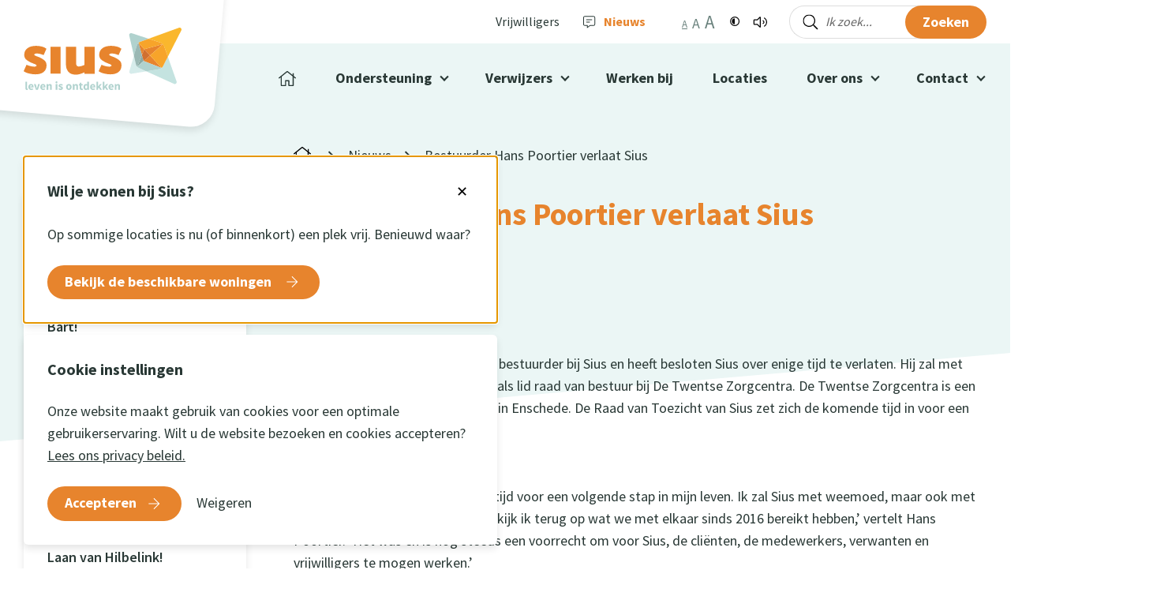

--- FILE ---
content_type: text/html; charset=UTF-8
request_url: https://www.sius.nl/nieuws/bestuurder-hans-poortier-verlaat-sius
body_size: 8718
content:

<!doctype html>
<html class="no-js     
                    
    
    
    fontsize-s
" lang="nl">

    <head>
        


        <meta charset="utf-8">
        <meta http-equiv="x-ua-compatible" content="ie=edge">
        <meta name="apple-mobile-web-app-capable" content="yes">
        <meta name="viewport" content="width=device-width, initial-scale=1, shrink-to-fit=no, viewport-fit=cover">
        <meta name="theme-color" content="#ffffff">

                    <link rel="preload" as="style" href="https://fonts.googleapis.com/css2?family=Source+Sans+Pro:wght@400;600;700&amp;display=swap">
            <link rel="preconnect" href="https://fonts.gstatic.com" crossorigin>
        
        <link rel="preload" href="https://www.sius.nl/assets/dist/default/css/main-065c1bfd1c.css" as="style">
        <link rel="preload" href="https://www.sius.nl/assets/dist/default/js/app-ca3b8fb677.js" as="script">

        <link rel="manifest" href="https://www.sius.nl/site.webmanifest">
        <link rel="apple-touch-icon" href="https://www.sius.nl/icon.png">
        <link rel="shortcut icon" href="https://www.sius.nl/favicon.ico">

        

    
                    <link rel="stylesheet" href="https://fonts.googleapis.com/css2?family=Source+Sans+Pro:wght@400;600;700&amp;display=swap" media="print" onload="this.media='all'">
                <link rel="stylesheet" href="https://www.sius.nl/assets/dist/default/css/main-065c1bfd1c.css">

        

        <script>
            document.documentElement.classList.remove('no-js');
            document.documentElement.classList.add('js');

            var FW = FW || {};
            FW.config = {
                assetUrl: 'https://www.sius.nl/assets/dist/default/',
                siteUrl: 'https://www.sius.nl/',
                locale: 'nl'
            };
        </script>

            <script type="text/javascript">
        <!--
        window.rsDocReaderConf = {lang: 'nl_nl',
        img_alt: 'Open dit document met ReadSpeaker docReader'};
        //-->
    </script>

    <script src="//cdn1.readspeaker.com/script/8952/webReader/webReader.js?pids=wr&dload=DocReader.AutoAdd"></script>

    <title>Bestuurder Hans Poortier verlaat Sius - Sius</title>
<script>dl = [];
(function(w,d,s,l,i){w[l]=w[l]||[];w[l].push({'gtm.start':
new Date().getTime(),event:'gtm.js'});var f=d.getElementsByTagName(s)[0],
j=d.createElement(s),dl=l!='dataLayer'?'&l='+l:'';j.async=true;j.src=
'//www.googletagmanager.com/gtm.js?id='+i+dl;f.parentNode.insertBefore(j,f);
})(window,document,'script','dl','GTM-N2PZ53F3');
</script>

        <!-- Global site tag (gtag.js) - Google Analytics -->
        <script async src="https://www.googletagmanager.com/gtag/js?id=G-RTPMW283H2"></script>
        <script>
            window.dataLayer = window.dataLayer || [];
            function gtag(){dataLayer.push(arguments);}
            gtag('js', new Date());

                            gtag('config', 'G-RTPMW283H2');
            
                                                            gtag('config', 'UA-27206300-12', { 'anonymize_ip': true });
                            
        </script>
    <meta name="description" content="Het beste uit jezelf halen. Jezelf durven zijn. Je eigen keuzes maken. Daar staan we voor! Sius ondersteunt je als je een beperking hebt. Daarbij denken we juist niet in beperkingen, maar in mogelijkheden.">
<meta name="referrer" content="no-referrer-when-downgrade">
<meta name="robots" content="all">
<meta content="nl" property="og:locale">
<meta content="Sius" property="og:site_name">
<meta content="website" property="og:type">
<meta content="https://www.sius.nl/nieuws/bestuurder-hans-poortier-verlaat-sius" property="og:url">
<meta content="Bestuurder Hans Poortier verlaat Sius" property="og:title">
<meta content="Het beste uit jezelf halen. Jezelf durven zijn. Je eigen keuzes maken. Daar staan we voor! Sius ondersteunt je als je een beperking hebt. Daarbij denken we juist niet in beperkingen, maar in mogelijkheden." property="og:description">
<meta content="https://www.sius.nl/assets/uploads/_1200x630_crop_center-center_82_none/194895/foto-Hans_2023-03-02-095559_ohml.png?mtime=1677750960" property="og:image">
<meta content="1200" property="og:image:width">
<meta content="630" property="og:image:height">
<meta content="Het beste uit jezelf halen. Jezelf durven zijn. Je eigen keuzes maken. Daar staan we voor! De Lichtenvoorde ondersteunt je als je een beperking hebt. Daarbij denken we juist niet in beperkingen, maar in mogelijkheden." property="og:image:alt">
<meta content="https://www.instagram.com/ontdeksius/" property="og:see_also">
<meta content="https://www.youtube.com/channel/UC9Us5Hx4fhTXCBtKpM66rdQ" property="og:see_also">
<meta content="http://www.linkedin.com/company/ontdeksius" property="og:see_also">
<meta content="https://www.facebook.com/ontdeksius" property="og:see_also">
<meta content="https://twitter.com/Ontdek_Sius" property="og:see_also">
<meta name="twitter:card" content="summary_large_image">
<meta name="twitter:creator" content="@">
<meta name="twitter:title" content="Bestuurder Hans Poortier verlaat Sius">
<meta name="twitter:description" content="Het beste uit jezelf halen. Jezelf durven zijn. Je eigen keuzes maken. Daar staan we voor! Sius ondersteunt je als je een beperking hebt. Daarbij denken we juist niet in beperkingen, maar in mogelijkheden.">
<meta name="twitter:image" content="https://www.sius.nl/assets/uploads/_800x418_crop_center-center_82_none/194895/foto-Hans_2023-03-02-095559_ohml.png?mtime=1677750960">
<meta name="twitter:image:width" content="800">
<meta name="twitter:image:height" content="418">
<meta name="twitter:image:alt" content="Het beste uit jezelf halen. Jezelf durven zijn. Je eigen keuzes maken. Daar staan we voor! De Lichtenvoorde ondersteunt je als je een beperking hebt. Daarbij denken we juist niet in beperkingen, maar in mogelijkheden.">
<link href="https://www.sius.nl/nieuws/bestuurder-hans-poortier-verlaat-sius" rel="canonical">
<link href="https://www.sius.nl/" rel="home"></head>

    <body><noscript><iframe src="//www.googletagmanager.com/ns.html?id=GTM-N2PZ53F3"
height="0" width="0" style="display:none;visibility:hidden"></iframe></noscript>

        

        <a class="skip-link skip-link--nav-desktop"
    href="#nav-main"
>Naar hoofdnavigatiemenu</a>

<button class="skip-link skip-link--nav-mobile"
    data-toggle="nav-main"
    type="button"
    title="Menu openen"
>Naar hoofdnavigatiemenu</button>

<a class="skip-link"
    href="#content"
>Naar hoofdinhoud</a>

                <div class="toast-wrapper toast-wrapper--sw"
            aria-live="polite"
        >
                        
                        <div class="toast"
                data-toggle-box="pop-up"
                data-toggle-options="persistant, focus"
            >
                <div class="toast__header">
                    <h5>Wil je wonen bij Sius?</h5>
                    <button
                        type="button"
                        class="toast__close"
                        data-toggle-close="pop-up"
                        aria-label="Sluit notificatie"
                    >
                        ✕
                    </button>
                </div>
                <p class="toast__content">
                    Op sommige locaties is nu (of binnenkort) een plek vrij.
Benieuwd waar?
                </p>

                <div class="toast__footer">
                                        
                                        <a href="https://www.sius.nl/beschikbare-woonplekken" class="button" title="Bekijk de beschikbare woningen" data-toggle-close="pop-up">
                        Bekijk de beschikbare woningen
                    </a>
                                    </div>
            </div>
            

                        
                        
    <div class="toast"
        data-toggle-box="cookiemessage"
        data-toggle-options="persistant, focus"
    >
        <div class="toast__header">
            <h5>Cookie instellingen</h5>
        </div>

        <p class="toast__content">Onze website maakt gebruik van cookies voor een optimale gebruikerservaring. Wilt u de website bezoeken en cookies accepteren?<br>
<a href="/privacy">Lees ons privacy beleid.</a></p>

        <div class="toast__footer">
                        
            
            <button class="button"
                data-cookiemessage="accept"
                data-toggle-close="cookiemessage"
                type="button"
            >Accepteren</button>

            <button class="buttonreset"
                data-cookiemessage="decline"
                data-toggle-close="cookiemessage"
                type="button"
            >Weigeren</button>
        </div>

    </div>

                        <div class="toast toast--danger"
    data-toggle-box="browsehappy"
    data-toggle-options="persistant"
>
    <p class="toast__content">
        Je browser is verouderd en geeft deze website niet correct weer.
        Download
        <a href="http://browsehappy.com/"
            rel="nofollow noopener"
            target="_blank"
        >een moderne browser</a>
        en ervaar het internet beter, sneller en veiliger!
    </p>
</div>

<script>
    const msg = document.querySelector('.toast[data-toggle-box="browsehappy"]');
    if (navigator.msMaxTouchPoints !== void 0) {
        msg.classList.add('is-open');
    } else {
        msg.remove();
    }
</script>
        </div>

        
<div class="site-logo">
    <div class="container">
        <a href="https://www.sius.nl/" title="Homepage sius.nl">
                        <img src="https://www.sius.nl/assets/dist/default/img/logo-2d2d198a32.svg" alt="Logo sius.nl"
                width="200"
                height="79"
            >
        </a>
    </div>
</div>

<header class="header">

    <div class="header__top">
        <div class="container">
                                <nav class="nav-main"
            id="nav-top"
        >
                <ul class="nav-main__level1">
                        
    
                    
            <li class="">
                                    <a href="https://werkenbij.sius.nl/vrijwilligers-informatie"
                title="Vrijwilligers"
                                                    rel="nofollow noopener"
                            >
                Vrijwilligers
            </a>
        
                    </li>

                        
    
                    
                        <li class="font-weight-bold is-active is-expanded">
                                    <a href="https://www.sius.nl/nieuws"
                title="Nieuws"
                                            >
                                        <img src="https://www.sius.nl/assets/uploads/Iconen/comment-s.svg"
                alt="Nieuws"
                width="16"
                height="16"
            >
                            <span>Nieuws</span>
                    
            </a>
        
                    </li>

            </ul>

        </nav>
    


            
                
    <div class="accessibility">

                            <span class="accessibility__fontsize">
                <button class="buttonreset"
                    data-fontsize="s"
                    title="Tekst in normale grootte"
                >a</button>

                <button class="buttonreset"
                    data-fontsize="m"
                    title="Maak de tekst groter"
                >a</button>

                <button class="buttonreset"
                    data-fontsize="l"
                    title="Maak de tekst groot"
                >a</button>
            </span>
        
                            <button class="accessibility__contrast buttonreset"
                title="Hoog contrast aan/uit zetten"
                data-contrast
            >
                
    
    <img
        class=""
        src="https://www.sius.nl/assets/dist/default/img/icons/contrast-s-4450fdc782.svg"
        alt=""
        aria-hidden="true"
        loading="lazy"
                    >

            </button>
        
                            <div class="accessibility__readspeaker">

                                <button class="accessibility__readspeaker-button buttonreset"
                    data-toggle="readspeaker"
                    title="Pagina voorlezen"
                >
                    
    
    <img
        class=""
        src="https://www.sius.nl/assets/dist/default/img/icons/readspeaker-20d6fb63eb.svg"
        alt=""
        aria-hidden="true"
        loading="lazy"
                    >

                </button>

                                <div class="accessibility__readspeaker-popup"
                    data-toggle-box="readspeaker"
                    data-toggle-options="persistant"
                >
                    <div class="rs_skip rsbtn rs_preserve">
                        <a rel="nofollow"
                            class="rsbtn_play"
                            accesskey="L"
                            title="Laat de tekst voorlezen met ReadSpeaker"
                            href="//app-eu.readspeaker.com/cgi-bin/rsent?customerid=8952&lang=nl_nl&readid=content&url=https%3A%2F%2Fwww.sius.nl%2Fnieuws%2Fbestuurder-hans-poortier-verlaat-sius"
                        >
                            <span class="rsbtn_left rsimg rspart"><span class="rsbtn_text"><span>Voorlezen</span></span></span>
                            <span class="rsbtn_right rsimg rsplay rspart"></span>
                        </a>
                    </div>
                </div>
            </div>
        
    </div>


            <div class="header__search">
                    
        
    <form class="search"
        action="https://www.sius.nl/zoekresultaten"
            >
        
    
    <img
        class=""
        src="https://www.sius.nl/assets/dist/default/img/icons/search-b746798908.svg"
        alt=""
        aria-hidden="true"
        loading="lazy"
                    width="24"
                            height="24"
            >


        <input class="search__input"
            type="search"
            name="q"
            autocomplete="off"
            placeholder="Ik zoek..."
            value=""
            aria-label="Zoeken"
        >

        <button class="search__button button"
            type="submit"
        >
            Zoeken
        </button>
    </form>

            </div>
        </div>
    </div>

            <div class="header__main">
        <div class="container">
                                <nav class="nav-main"
            id="nav-main"
        >
                <ul class="nav-main__level1">
                        
    
                    
            <li class="">
                                    <a href="https://www.sius.nl/"
                title="Home"
                                            >
                                        <img src="https://www.sius.nl/assets/uploads/Iconen/home.svg"
                alt="Home"
                width="22"
                height="19"
            >
                            <span class="mobile">Home</span>
                    
            </a>
        
                    </li>

                        
    
                    
                        <li class=" has-children">
                                    <a href="https://www.sius.nl/ondersteuning"
                title="Ondersteuning"
                                            >
                Ondersteuning
            </a>
        
                            <button class="nav-main__toggle buttonreset"
                title="Toggle submenu"
                type="button"
            ></button>

                <ul class="nav-main__level2">
                        
    
                    
            <li class="">
                                    <a href="https://www.sius.nl/ondersteuning/ondersteuning-thuis"
                title="Ondersteuning thuis"
                                            >
                Ondersteuning thuis
            </a>
        
                    </li>

                        
    
                    
            <li class="">
                                    <a href="https://www.sius.nl/ondersteuning/wonen-bij-sius"
                title="Wonen bij Sius"
                                            >
                Wonen bij Sius
            </a>
        
                    </li>

                        
    
                    
            <li class="">
                                    <a href="https://www.sius.nl/ondersteuning/zorgadvies-en-behandeling"
                title="Zorgadvies en behandeling"
                                            >
                Zorgadvies en behandeling
            </a>
        
                    </li>

                        
    
                    
            <li class="">
                                    <a href="https://www.sius.nl/ondersteuning/werken-en-activiteiten"
                title="Werken en activiteiten (dagbesteding)"
                                            >
                Werken en activiteiten (dagbesteding)
            </a>
        
                    </li>

                        
    
                    
            <li class="">
                                    <a href="https://www.sius.nl/ondersteuning/zorgadviseurs"
                title="Zorgadviseurs"
                                            >
                Zorgadviseurs
            </a>
        
                    </li>

                        
    
                    
            <li class="">
                                    <a href="https://www.sius.nl/ondersteuning/aanmelden"
                title="Aanmelden"
                                            >
                Aanmelden
            </a>
        
                    </li>

                        
    
                    
            <li class="">
                                    <a href="https://www.sius.nl/ontdekkingen"
                title="Ontdekkingen"
                                            >
                Ontdekkingen
            </a>
        
                    </li>

            </ul>

            </li>

                        
    
                    
                        <li class=" has-children">
                                    <a href="https://www.sius.nl/professionals"
                title="Verwijzers"
                                            >
                Verwijzers
            </a>
        
                            <button class="nav-main__toggle buttonreset"
                title="Toggle submenu"
                type="button"
            ></button>

                <ul class="nav-main__level2">
                        
    
                    
            <li class="">
                                    <a href="https://www.sius.nl/professionals/aan-wie-bieden-we-ondersteuning"
                title="Aan wie bieden we ondersteuning?"
                                            >
                Aan wie bieden we ondersteuning?
            </a>
        
                    </li>

                        
    
                    
            <li class="">
                                    <a href="https://www.sius.nl/professionals/soorten-ondersteuning"
                title="Soorten ondersteuning"
                                            >
                Soorten ondersteuning
            </a>
        
                    </li>

                        
    
                    
            <li class="">
                                    <a href="https://www.sius.nl/professionals/doorverwijzen"
                title="Doorverwijzen"
                                            >
                Doorverwijzen
            </a>
        
                    </li>

                        
    
                    
            <li class="">
                                    <a href="https://www.sius.nl/professionals/aanmelden"
                title="Aanmelden"
                                            >
                Aanmelden
            </a>
        
                    </li>

                        
    
                    
            <li class="">
                                    <a href="https://www.sius.nl/professionals/wachtlijst"
                title="Wachtlijst"
                                            >
                Wachtlijst
            </a>
        
                    </li>

            </ul>

            </li>

                        
    
                    
            <li class="">
                                    <a href="https://werkenbij.sius.nl"
                title="Werken bij"
                                    target="_blank"
                                                    rel="nofollow noopener"
                            >
                Werken bij
            </a>
        
                    </li>

                        
    
                    
            <li class="">
                                    <a href="https://www.sius.nl/locaties"
                title="Locaties"
                                            >
                Locaties
            </a>
        
                    </li>

                        
    
                    
                        <li class=" has-children">
                                    <a href="https://www.sius.nl/over-ons"
                title="Over ons"
                                            >
                Over ons
            </a>
        
                            <button class="nav-main__toggle buttonreset"
                title="Toggle submenu"
                type="button"
            ></button>

                <ul class="nav-main__level2">
                        
    
                    
            <li class="">
                                    <a href="https://www.sius.nl/over-ons/voor-wie"
                title="Voor wie zijn we er?"
                                            >
                Voor wie zijn we er?
            </a>
        
                    </li>

                        
    
                    
            <li class="">
                                    <a href="https://www.sius.nl/over-ons/missie-en-visie"
                title="Missie en visie"
                                            >
                Missie en visie
            </a>
        
                    </li>

                        
    
                    
            <li class="">
                                    <a href="https://www.sius.nl/over-ons/organisatie"
                title="Organisatie"
                                            >
                Organisatie
            </a>
        
                    </li>

                        
    
                    
            <li class="">
                                    <a href="https://www.sius.nl/over-ons/medezeggenschap"
                title="Medezeggenschap"
                                            >
                Medezeggenschap
            </a>
        
                    </li>

                        
    
                    
            <li class="">
                                    <a href="https://www.sius.nl/over-ons/kwaliteit"
                title="Kwaliteit"
                                            >
                Kwaliteit
            </a>
        
                    </li>

                        
    
                    
            <li class="">
                                    <a href="https://www.sius.nl/over-ons/samenwerking"
                title="Samenwerking"
                                            >
                Samenwerking
            </a>
        
                    </li>

                        
    
                    
            <li class="">
                                    <a href="https://www.sius.nl/over-ons/publicaties"
                title="Publicaties"
                                            >
                Publicaties
            </a>
        
                    </li>

            </ul>

            </li>

                        
    
                    
                        <li class=" has-children">
                                    <a href="https://www.sius.nl/contact"
                title="Contact"
                                            >
                Contact
            </a>
        
                            <button class="nav-main__toggle buttonreset"
                title="Toggle submenu"
                type="button"
            ></button>

                <ul class="nav-main__level2">
                        
    
                    
            <li class="">
                                    <a href="https://www.sius.nl/contact"
                title="Contact"
                                            >
                Contact
            </a>
        
                    </li>

                        
    
                    
            <li class="">
                                    <a href="/opendag"
                title="Open dag"
                                                    rel="nofollow noopener"
                            >
                Open dag
            </a>
        
                    </li>

            </ul>

            </li>

            </ul>

        </nav>
    

        </div>
    </div>

</header>

                
                <main class="main ">
            <div class="container">
                <div class="row">
                        <aside class="col col--m-12 col--t-12 col--d-3 main__sidebar">
        <div class="sidebar">

                                        <div class="sidebar__panel">
                    <h4>Recente nieuwsberichten:</h4>

                    <nav class="sidebar__nav">
                        <ul class="sidebar__nav">
                                                            <li><a href="https://www.sius.nl/nieuws/bij-tentensolar-draait-alles-op-zonne-energie-en-op-bart">Bij TentenSolar draait alles op zonne-energie… en op Bart!</a></li>
                                                            <li><a href="https://www.sius.nl/nieuws/een-sterk-team-voeg-een-snufje-tim-toe">Een sterk team? Voeg een snufje Tim toe.</a></li>
                                                            <li><a href="https://www.sius.nl/nieuws/een-brok-plezier-dat-is-werken-bij-vanstreek-2">Een brok plezier – dat is werken bij VanStreek!</a></li>
                                                            <li><a href="https://www.sius.nl/nieuws/wat-gebeurt-er-als-je-iemand-een-kans-geeft-in-de-horeca">Wat gebeurt er als je iemand een kans geeft in de horeca?</a></li>
                                                            <li><a href="https://www.sius.nl/nieuws/feestelijke-opening-van-de-laan-van-hilbelink">Feestelijke opening van de Laan van Hilbelink!</a></li>
                                                            <li><a href="https://www.sius.nl/nieuws/een-dag-in-het-leven-van-vincent-bij-markt5">“Terras opbouwen vind ik geweldig” – Vincent</a></li>
                                                    </ul>
                    </nav>

                    <p class="margin-top">
                        <a class="button button--outline button--block"
                            href="https://www.sius.nl/nieuws"
                            title="Ga naar alle nieuwsberichten"
                        >
                            Alle berichten
                        </a>
                    </p>
                </div>
            
            <div class="sidebar__naw naw">
                
        
       
        
        <a href="tel:0544371130"
            target="_blank"
            rel="nofollow noopener"
            title="Bel naar (0544) 37 11 30"
            class=""
        >(0544) 37 11 30</a>

    <br>
                
        
        
        <span id="e674663460">[javascript protected email address]</span><script type="text/javascript">/*<![CDATA[*/eval("var a=\"fClWViP0&2HaYNvy.SZeQ35qd_nJc+XrboImR4TwpBUD9-k1hKtjgz6GMFAEsLuO7@8x\";var b=a.split(\"\").sort().join(\"\");var c=\"tG1MvstusWGz\";var d=\"\";var f=\"\";for(var e=0;e<c.length;e++)d+=b.charAt(a.indexOf(c.charAt(e)));f=d;document.getElementById(\"e674663460\").innerHTML=\"<a href=\\\"mailto:\"+d+\"\\\" text=\\\"info@sius.nl\\\" target=\\\"_blank\\\" rel=\\\"nofollow noopener\\\" title=\\\"Stuur een e-mail naar info@sius.nl\\\" class=\\\"\\\">\"+f+\"</a>\"")/*]]>*/</script>

    
            </div>
        </div>
    </aside>

                    <div class="col col--m-12 col--t-12 col--d-9 main__content">

                                                    <div class="main__breadcrumbs">
                <div class="breadcrumbs">

                <ol class="breadcrumbs__list">

                                            <li class="breadcrumbs__item
                                    ">
                                                                <a href="https://www.sius.nl/">
                            
    
    <img
        class=""
        src="https://www.sius.nl/assets/dist/default/img/icons/home-6d325629ff.svg"
        alt=""
        aria-hidden="true"
        loading="lazy"
                    width="22"
                            height="19"
            >

                        </a>

                                    </li>
                                            <li class="breadcrumbs__item
                     breadcrumbs__item--prev                ">
                                                                <a href="https://www.sius.nl/nieuws">Nieuws</a>
                                    </li>
                                            <li class="breadcrumbs__item
                                    ">
                                                                Bestuurder Hans Poortier verlaat Sius

                                    </li>
            
        </ol>

            </div>


    </div>

                                                <div id="content">
                                <div class="content">
        

				
	<div class="content__intro">
				<div
					class="row">

										<div class="col">
						<h1 class="content__title">
							Bestuurder Hans Poortier verlaat Sius
						</h1>
								<p class="content__date">
			02 maart 2023
		</p>
		

											</div>

										
				</div>
			</div>
			
        
				
	<div class="row">

			
																		
								
				<div class="col col--m-12 col--t-12 col--d-12">
					<div class="">
							
							<div class="c-entry">
								<p>Hans Poortier is al bijna zeven jaar bestuurder bij Sius en heeft besloten Sius over enige tijd te verlaten. Hij zal met ingang van 1 juni aan de slag gaan als lid raad van bestuur bij De Twentse Zorgcentra. De Twentse Zorgcentra is een instelling voor gehandicaptenzorg in Enschede. De Raad van Toezicht van Sius zet zich de komende tijd in voor een goede opvolger. <strong><br /><br />Trots</strong><br />‘Na bijna zeven mooie jaren is het tijd voor een volgende stap in mijn leven. Ik zal Sius met weemoed, maar ook met een gerust hart achterlaten. Trots kijk ik terug op wat we met elkaar sinds 2016 bereikt hebben,’ vertelt Hans Poortier. ‘Het was en is nog steeds een voorrecht om voor Sius, de cliënten, de medewerkers, verwanten en vrijwilligers te mogen werken.’<br /></p>


                    <div class="cookiecontent">
                        <p>
                            <span class="cookiecontent__info">Om deze content te tonen moeten we cookies plaatsen.</span>
                            <span class="cookiecontent__actions">
                                <button type="button" class="buttonreset" data-cookiemessage="show">Accepteer cookies</button>
                                of bekijk het op <a href="//www.youtube.com/embed/87a5nDc3mvY" target="_blank" rel="nofollow noopener">www.youtube.com/embed/87a5nDc3mvY</a>
                            </span>
                        </p>
                    </div>
                
<p><br /></p>
							</div>
						</div>

														</div>
			
		</div>
	
        			
	<a class="content__backlink margin-top-medium" href="https://www.sius.nl/nieuws">
		Terug naar het overzicht
	</a>

    </div>
                        </div>
                    </div>
                </div>
            </div>

            
                        <span class="parallax"
    aria-hidden="true"
>
            <span class="parallax__particle">
            <span></span>
        </span>
            <span class="parallax__particle">
            <span></span>
        </span>
            <span class="parallax__particle">
            <span></span>
        </span>
            <span class="parallax__particle">
            <span></span>
        </span>
            <span class="parallax__particle">
            <span></span>
        </span>
            <span class="parallax__particle">
            <span></span>
        </span>
    </span>
        </main>

                
<footer class="footer">
    <div class="footer__main">
        <div class="container">
            <div class="row">
                <div class="col col--m-12 col--t-6 col--d-3">
                    <h4>Bezoekadres</h4>
                    <p>Oude Winterswijkseweg 1<br>
                        7141 DE Groenlo</p>
                </div>
                <div class="col col--m-12 col--t-6 col--d-3 margin-top-m">
                    <h4>Contact</h4>
                    <div class="naw">
                        
        
       
        
        <a href="tel:0544371130"
            target="_blank"
            rel="nofollow noopener"
            title="Bel naar (0544) 37 11 30"
            class=""
        >(0544) 37 11 30</a>

    <br>
                        
        
        
        <span id="e738776651">[javascript protected email address]</span><script type="text/javascript">/*<![CDATA[*/eval("var a=\"OSDWsCaUZ_xz@KMBXcb9VJHYq17-g2P8I&LFwTk3.ulNmvG6y5ophi+feQAtr0Rd4jnE\";var b=a.split(\"\").sort().join(\"\");var c=\"of6eMroRrWfi\";var d=\"\";var f=\"\";for(var e=0;e<c.length;e++)d+=b.charAt(a.indexOf(c.charAt(e)));f=d;document.getElementById(\"e738776651\").innerHTML=\"<a href=\\\"mailto:\"+d+\"\\\" text=\\\"info@sius.nl\\\" target=\\\"_blank\\\" rel=\\\"nofollow noopener\\\" title=\\\"Stuur een e-mail naar info@sius.nl\\\" class=\\\"\\\">\"+f+\"</a>\"")/*]]>*/</script>

    
                    </div>
                </div>
                <div class="col col--m-12 col--t-6 col--d-3 margin-top-m">
                    <h4>Snel naar</h4>
                    <nav>
                                        <ul><li><a href="https://www.sius.nl/ondersteuning?x-craft-preview=880d95ccd38bab0e60f64865094abe455cab3454d1cbbc9e97283b940e07a634zyoydrbhvi">Ondersteuning</a></li><li><a href="https://www.sius.nl/professionals?x-craft-preview=880d95ccd38bab0e60f64865094abe455cab3454d1cbbc9e97283b940e07a634zyoydrbhvi">Verwijzers</a></li><li><a href="https://werkenbij.sius.nl/" rel="nofollow noopener">Werken bij</a></li><li><a href="https://www.sius.nl/over-ons?x-craft-preview=880d95ccd38bab0e60f64865094abe455cab3454d1cbbc9e97283b940e07a634zyoydrbhvi">Over ons</a></li><li><a href="https://www.sius.nl/locaties?x-craft-preview=880d95ccd38bab0e60f64865094abe455cab3454d1cbbc9e97283b940e07a634zyoydrbhvi">Locaties</a></li><li><a href="https://www.sius.nl/contact?x-craft-preview=880d95ccd38bab0e60f64865094abe455cab3454d1cbbc9e97283b940e07a634zyoydrbhvi">Contact</a></li></ul>

    
                    </nav>
                </div>
                <div class="col col--m-12 col--t-6 col--d-3 margin-top-m">
                    <h4>Volg ons</h4>
                    

                                                                                                    
    <ul class="social">
                                                                    
            <li class="social__item">
                <a href="https://twitter.com/Ontdek_Sius"
                    target="_blank"
                    rel="nofollow noopener"
                    title="Bekijk ons op Twitter"
                >
                    
    
    <img
        class=""
        src="https://www.sius.nl/assets/dist/default/img/social/twitter-b21391660b.svg"
        alt="Twitter"
        aria-hidden="true"
        loading="lazy"
                    width="24"
                            height="24"
            >

                </a>
            </li>
        
            <li class="social__item">
                <a href="https://www.facebook.com/ontdeksius"
                    target="_blank"
                    rel="nofollow noopener"
                    title="Bekijk ons op Facebook"
                >
                    
    
    <img
        class=""
        src="https://www.sius.nl/assets/dist/default/img/social/facebook-454773de77.svg"
        alt="Facebook"
        aria-hidden="true"
        loading="lazy"
                    width="24"
                            height="24"
            >

                </a>
            </li>
        
            <li class="social__item">
                <a href="http://www.linkedin.com/company/ontdeksius  "
                    target="_blank"
                    rel="nofollow noopener"
                    title="Bekijk ons op LinkedIn"
                >
                    
    
    <img
        class=""
        src="https://www.sius.nl/assets/dist/default/img/social/linkedin-e4f262071e.svg"
        alt="LinkedIn"
        aria-hidden="true"
        loading="lazy"
                    width="24"
                            height="24"
            >

                </a>
            </li>
        
            <li class="social__item">
                <a href="https://www.youtube.com/channel/UC9Us5Hx4fhTXCBtKpM66rdQ"
                    target="_blank"
                    rel="nofollow noopener"
                    title="Bekijk ons op YouTube"
                >
                    
    
    <img
        class=""
        src="https://www.sius.nl/assets/dist/default/img/social/youtube-3b21865b40.svg"
        alt="YouTube"
        aria-hidden="true"
        loading="lazy"
                    width="24"
                            height="24"
            >

                </a>
            </li>
        
            <li class="social__item">
                <a href="https://www.instagram.com/ontdeksius/"
                    target="_blank"
                    rel="nofollow noopener"
                    title="Bekijk ons op Instagram"
                >
                    
    
    <img
        class=""
        src="https://www.sius.nl/assets/dist/default/img/social/instagram-533e1c03e3.svg"
        alt="Instagram"
        aria-hidden="true"
        loading="lazy"
                    width="24"
                            height="24"
            >

                </a>
            </li>
        
    </ul>


                    <div class="footer__iso">
                        <img src="https://www.sius.nl/assets/dist/default/img/hkz-keurmerk-460f8897b0.png"
                            alt="ISO 9001 HKZ"
                            width="80"
                            height="66"
                        >
                        HKZ gecertificeerd
                    </div>
                </div>
            </div>
        </div>
    </div>

    <div class="footer__bottom">
        <div class="container">

            <strong>&copy; 2026 Sius</strong>

            <nav>
                <ul>
                                            <li>
                                                        <a href="https://www.sius.nl/disclaimer">Disclaimer</a>
                        </li>
                                            <li>
                                                        <a href="https://www.sius.nl/privacy">Privacy</a>
                        </li>
                    
                                            <li>
                            <button class="buttonreset"
                                type="button"
                                title="Open cookie instellingen"
                                data-toggle="cookiemessage"
                                data-toggle-title="Sluit cookie instellingen"
                            >Cookie instellingen</button>
                        </li>
                    
                    <li>
                        <span>Ontwikkeld door
                            <a href="https://www.am-impact.nl"
                                target="_blank"
                                rel="nofollow noopener"
                            >a&amp;m impact</a>
                        </span>
                    </li>
                </ul>
            </nav>

        </div>

    </div>
</footer>

                

<nav class="navbar">

                <span class="navbar__item">
            <span class="navbar__icon">
                
    
    <img
        class=""
        src="https://www.sius.nl/assets/dist/default/img/icons/phone-4f0933cd86.svg"
        alt=""
        aria-hidden="true"
        loading="lazy"
                    width="25"
                            height="25"
            >

            </span>

            
        
       
        
        <a href="tel:0544371130"
            target="_blank"
            rel="nofollow noopener"
            title="Bel naar (0544) 37 11 30"
            class=""
        >(0544) 37 11 30</a>

    
        </span>
    
                <span class="navbar__item">
            <span class="navbar__icon">
                
    
    <img
        class=""
        src="https://www.sius.nl/assets/dist/default/img/icons/email-2f40f0bec7.svg"
        alt=""
        aria-hidden="true"
        loading="lazy"
                    width="33"
                            height="25"
            >

            </span>

            
        
        
        <span id="e353906967">[javascript protected email address]</span><script type="text/javascript">/*<![CDATA[*/eval("var a=\"1yc@e74hZ_5Nb2DRfrk&XzIC8lGsKa0q+.v-JjLBdtFUp9Yoxu6O3PSTgiWHAnMEmVQw\";var b=a.split(\"\").sort().join(\"\");var c=\"6TogDA6MA@TP\";var d=\"\";var f=\"\";for(var e=0;e<c.length;e++)d+=b.charAt(a.indexOf(c.charAt(e)));f=d;document.getElementById(\"e353906967\").innerHTML=\"<a href=\\\"mailto:\"+d+\"\\\" text=\\\"info@sius.nl\\\" target=\\\"_blank\\\" rel=\\\"nofollow noopener\\\" title=\\\"Stuur een e-mail naar info@sius.nl\\\" class=\\\"\\\">\"+f+\"</a>\"")/*]]>*/</script>

    
        </span>
    
        <button class="navbar__item buttonreset"
        type="button"
        title="Menu openen"
        data-toggle="nav-main"
        data-toggle-title="Menu sluiten"
    >
        <span class="navbar__icon">
            <span class="hamburger hamburger--fx-basic">
                <span class="hamburger__bar"></span>
                <span class="hamburger__bar"></span>
                <span class="hamburger__bar"></span>
            </span>
        </span>

        <span class="navbar__text">Menu</span>
    </button>

</nav>
        
<div class="offcanvas"
    data-toggle-box="nav-main"
    data-toggle-options="modal"
>
        <div class="offcanvas__drawer">
            </div>

        <button class="offcanvas__backdrop buttonreset"
        data-toggle-close="nav-main"
        type="button"
        title="Menu sluiten"
    ></button>
</div>

        

        <script defer src="https://www.sius.nl/assets/dist/default/js/app-ca3b8fb677.js"></script>
        
                
    <script type="application/ld+json">{"@context":"http://schema.org","@graph":[{"@type":"WebPage","author":{"@id":"https://www.sius.nl#identity"},"copyrightHolder":{"@id":"https://www.sius.nl#identity"},"copyrightYear":"2023","creator":{"@id":"https://www.am-impact.nl/#creator"},"dateCreated":"2023-03-02T10:50:23+01:00","dateModified":"2023-03-02T14:24:18+01:00","datePublished":"2023-03-02T10:50:00+01:00","description":"Het beste uit jezelf halen. Jezelf durven zijn. Je eigen keuzes maken. Daar staan we voor! Sius ondersteunt je als je een beperking hebt. Daarbij denken we juist niet in beperkingen, maar in mogelijkheden.","headline":"Bestuurder Hans Poortier verlaat Sius","image":{"@type":"ImageObject","url":"https://www.sius.nl/assets/uploads/_1200x630_crop_center-center_82_none/194895/foto-Hans_2023-03-02-095559_ohml.png?mtime=1677750960"},"inLanguage":"nl","mainEntityOfPage":"https://www.sius.nl/nieuws/bestuurder-hans-poortier-verlaat-sius","name":"Bestuurder Hans Poortier verlaat Sius","potentialAction":{"@type":"SearchAction","query-input":"required name=search_term_string","target":"https://www.sius.nl/zoekresultaten?q={search_term_string}"},"publisher":{"@id":"https://www.am-impact.nl/#creator"},"url":"https://www.sius.nl/nieuws/bestuurder-hans-poortier-verlaat-sius"},{"@id":"https://www.sius.nl#identity","@type":"LocalBusiness","address":{"@type":"PostalAddress","addressLocality":"Groenlo","postalCode":"7141 DE","streetAddress":"Oude Winterswijkseweg 1"},"alternateName":"Sius.nl","email":"info@sius.nl","image":{"@type":"ImageObject","height":"270","url":"https://www.sius.nl/assets/uploads/tile-wide.svg","width":"558"},"logo":{"@type":"ImageObject","height":"60","url":"https://www.sius.nl/assets/uploads/_600x60_fit_center-center_82_none/500/tile-wide.jpg?mtime=1632217769","width":"124"},"name":"Sius","priceRange":"$","sameAs":["https://twitter.com/Ontdek_Sius","https://www.facebook.com/ontdeksius","http://www.linkedin.com/company/ontdeksius","https://www.youtube.com/channel/UC9Us5Hx4fhTXCBtKpM66rdQ","https://www.instagram.com/ontdeksius/"],"telephone":"(0544) 37 11 30","url":"https://www.sius.nl"},{"@id":"https://www.am-impact.nl/#creator","@type":"LocalBusiness","alternateName":"a&m impact","email":"info@am-impact.nl","image":{"@type":"ImageObject","height":"198","url":"https://www.sius.nl/assets/uploads/am-logo.png","width":"800"},"logo":{"@type":"ImageObject","height":"60","url":"https://www.sius.nl/assets/uploads/_600x60_fit_center-center_82_none/am-logo.png?mtime=1632217928","width":"242"},"name":"a&m impact","priceRange":"$","telephone":"0314-368160","url":"https://www.am-impact.nl/"},{"@type":"BreadcrumbList","description":"Breadcrumbs list","itemListElement":[{"@type":"ListItem","item":"https://www.sius.nl/","name":"Home","position":1},{"@type":"ListItem","item":"https://www.sius.nl/nieuws","name":"Nieuws","position":2},{"@type":"ListItem","item":"https://www.sius.nl/nieuws/bestuurder-hans-poortier-verlaat-sius","name":"Bestuurder Hans Poortier verlaat Sius","position":3}],"name":"Breadcrumbs"}]}</script></body>
</html>


--- FILE ---
content_type: text/css
request_url: https://www.sius.nl/assets/dist/default/css/main-065c1bfd1c.css
body_size: 15593
content:
:root{--background: #fff;--color-light: #fff8f1;--color: #e7842d;--color-filter: invert(63%) sepia(34%) saturate(2340%) hue-rotate(342deg) brightness(96%) contrast(89%);--viewport-width: calc(100vw - var(--scrollbar-width, 0));--scroll-offset: 200px;--gap: 15px;--container-padding: 15px;--content-padding: 15px}@media (min-width: 480px){:root{--gap: 20px;--container-padding: 20px}}@media (min-width: 768px){:root{--gap: 30px;--container-padding: 25px;--content-padding: 30px}}@media (min-width: 1024px){:root{--container-padding: 30px}}*,*:before,*:after{-webkit-box-sizing:border-box;box-sizing:border-box}ul,ol{padding:0;list-style:none}body,h1,h2,h3,h4,h5,h6,p,ul,ol,li,figure,figcaption,blockquote,dl,dd{margin:0}html,body{scroll-behavior:smooth}body{text-rendering:optimizeSpeed;-webkit-font-smoothing:antialiased;-moz-osx-font-smoothing:grayscale;-webkit-font-kerning:normal;font-kerning:normal;-webkit-font-variant-ligatures:common-ligatures;font-variant-ligatures:common-ligatures}picture,img{display:block;height:auto;max-width:100%;border:unset}input,button,textarea,select{font:inherit}a{color:inherit;-webkit-text-decoration-skip:ink;text-decoration-skip-ink:auto}@media (prefers-reduced-motion: reduce){*{-webkit-animation-duration:0.01ms !important;animation-duration:0.01ms !important;-webkit-animation-iteration-count:1 !important;animation-iteration-count:1 !important;-webkit-transition-duration:0.01ms !important;transition-duration:0.01ms !important;scroll-behavior:auto !important}}@media print{*,*:before,*:after{text-shadow:none !important;color:#000 !important;background:transparent !important;-webkit-box-shadow:none !important;box-shadow:none !important}a,a:visited{text-decoration:underline}.c-entry a[href]:after{content:" (" attr(href) ")"}abbr[title]:after{content:" (" attr(title) ")"}a[href^='#']:after,a[href^='javascript:']:after{content:''}pre,blockquote{border:1px solid #999;page-break-inside:avoid}thead{display:table-header-group}tr,img{page-break-inside:avoid}img{max-width:100% !important}p,h2,h3{orphans:3;widows:3}h2,h3{page-break-after:avoid}}html{font-size:18px;background:#fff}body{min-height:100vh;padding:0;font-family:"Source Sans Pro",sans-serif;font-weight:400;font-size:1rem;line-height:1.6;color:#293835}address{font-style:normal}hr{display:block;height:0;padding:0;margin:var(--gap) 0;border:0;border-top:1px solid #ddd}sub,sup{font-size:.88889rem}b,strong{font-weight:700}::-moz-selection{text-shadow:none;color:#fff;background:var(--color)}::selection{text-shadow:none;color:#fff;background:var(--color)}h1,h2,h3,h4,h5,h6,.h1,.h2,.h3,.h4,.h5,.h6{font-weight:700;line-height:1.4}h1,.h1{font-size:clamp(1.33333rem, 7vw, 1.66667rem)}h2,.h2{font-size:clamp(1.22222rem, 7vw, 1.44444rem)}h3,.h3{font-size:clamp(1.11111rem, 7vw, 1.33333rem)}h4,.h4{font-size:clamp(1.11111rem, 7vw, 1.22222rem)}h5,.h5{font-size:clamp(1rem, 7vw, 1.11111rem)}h6,.h6{font-size:clamp(1rem, 7vw, 1rem)}fieldset{min-width:0;margin:0;padding:0;border:0}[type='button'],[type='reset'],[type='submit'],button{padding:5px 15px;border:1px solid #ddd;background:#eee;cursor:pointer}[type='text'],[type='password'],[type='date'],[type='datetime'],[type='datetime-local'],[type='month'],[type='week'],[type='email'],[type='number'],[type='search'],[type='tel'],[type='time'],[type='url'],[type='color'],[type='file'],select,textarea{width:100%;padding:8px;margin:0;border:1px solid #ddd;border-radius:6px;color:#293835;background:#fff}.high-contrast [type='text'],.high-contrast [type='password'],.high-contrast [type='date'],.high-contrast [type='datetime'],.high-contrast [type='datetime-local'],.high-contrast [type='month'],.high-contrast [type='week'],.high-contrast [type='email'],.high-contrast [type='number'],.high-contrast [type='search'],.high-contrast [type='tel'],.high-contrast [type='time'],.high-contrast [type='url'],.high-contrast [type='color'],.high-contrast [type='file'],.high-contrast select,.high-contrast textarea{border-color:var(--color)}select{-webkit-appearance:none;-moz-appearance:none;appearance:none}select::-ms-expand{display:none}select:not([multiple]){padding-right:30px;background-image:url("data:image/svg+xml;charset=US-ASCII,%3Csvg%20xmlns%3D%22http%3A%2F%2Fwww.w3.org%2F2000%2Fsvg%22%20width%3D%22292.4%22%20height%3D%22292.4%22%3E%3Cpath%20fill%3D%22%23444444%22%20d%3D%22M287%2069.4a17.6%2017.6%200%200%200-13-5.4H18.4c-5%200-9.3%201.8-12.9%205.4A17.6%2017.6%200%200%200%200%2082.2c0%205%201.8%209.3%205.4%2012.9l128%20127.9c3.6%203.6%207.8%205.4%2012.8%205.4s9.2-1.8%2012.8-5.4L287%2095c3.5-3.5%205.4-7.8%205.4-12.8%200-5-1.9-9.2-5.5-12.8z%22%2F%3E%3C%2Fsvg%3E");background-repeat:no-repeat;background-position:right 0.7em top 50%;background-size:0.65em auto}textarea{overflow:auto;resize:vertical}input[type='number'],input[data-type='number']{max-width:100px}input[type='checkbox'],input[type='radio']{position:relative;width:18px;height:18px;padding:0;border:1px solid #ddd;background:#fff;outline:none;-webkit-appearance:none;-moz-appearance:none;appearance:none}.high-contrast input[type='checkbox'],.high-contrast input[type='radio']{border-color:var(--color)}input[type='checkbox']{border-radius:6px}input[type='checkbox']:checked:before{content:'';position:absolute;left:4px;top:0;width:8px;height:12px;border-style:solid;border-width:0 3px 3px 0;border-color:#8caba5;-webkit-transform:rotate(40deg);transform:rotate(40deg)}.high-contrast input[type='checkbox']:checked:before{border-color:var(--color)}input[type='radio']{border-radius:50%}input[type='radio']:checked:before{content:'';display:block;position:absolute;left:3px;top:3px;width:10px;height:10px;border-radius:50%;background:#8caba5}input[type='file']{border:1px solid #ddd}input[type='file']::-webkit-file-upload-button{padding:8px 15px;border:unset;color:#fff;background:#8caba5}::-webkit-input-placeholder{text-overflow:ellipsis;font-style:italic;color:#666}::-moz-placeholder{text-overflow:ellipsis;font-style:italic;color:#666}:-ms-input-placeholder{text-overflow:ellipsis;font-style:italic;color:#666}::-ms-input-placeholder{text-overflow:ellipsis;font-style:italic;color:#666}::placeholder{text-overflow:ellipsis;font-style:italic;color:#666}input:focus,textarea:focus,select:focus{border-color:#293835;outline:none}a:focus,.button:focus,.googlemaps input:focus[type='submit'],button:focus,[type='button']:focus,[type='reset']:focus,[type='submit']:focus{outline:none}a:focus-visible,.button:focus-visible,.googlemaps input:focus-visible[type='submit'],button:focus-visible,[type='button']:focus-visible,[type='reset']:focus-visible,[type='submit']:focus-visible{outline:2px solid #00f;outline-offset:2px}.buttonreset{padding:0;border:unset;line-height:inherit;color:inherit;background:none}.buttonreset:hover{background:none}.color-primary{color:var(--color)}.display-flex{display:-webkit-box;display:-ms-flexbox;display:flex}.display-inline-flex{display:-webkit-inline-box;display:-ms-inline-flexbox;display:inline-flex}.display-block{display:block}.display-inline-block{display:inline-block}.display-none{display:none}@media (max-width: 767px){.display-m-flex{display:-webkit-box;display:-ms-flexbox;display:flex}.display-m-inline-flex{display:-webkit-inline-box;display:-ms-inline-flexbox;display:inline-flex}.display-m-block{display:block}.display-m-inline-block{display:inline-block}.display-m-none{display:none}}@media (min-width: 768px) and (max-width: 1023px){.display-t-flex{display:-webkit-box;display:-ms-flexbox;display:flex}.display-t-inline-flex{display:-webkit-inline-box;display:-ms-inline-flexbox;display:inline-flex}.display-t-block{display:block}.display-t-inline-block{display:inline-block}.display-t-none{display:none}}@media (min-width: 1024px){.display-d-flex{display:-webkit-box;display:-ms-flexbox;display:flex}.display-d-inline-flex{display:-webkit-inline-box;display:-ms-inline-flexbox;display:inline-flex}.display-d-block{display:block}.display-d-inline-block{display:inline-block}.display-d-none{display:none}}.flex-direction-row{-webkit-box-orient:horizontal;-webkit-box-direction:normal;-ms-flex-direction:row;flex-direction:row}.flex-direction-column{-webkit-box-orient:vertical;-webkit-box-direction:normal;-ms-flex-direction:column;flex-direction:column}.justify-content-start{-webkit-box-pack:start;-ms-flex-pack:start;justify-content:start}.justify-content-end{-webkit-box-pack:end;-ms-flex-pack:end;justify-content:end}.justify-content-center{-webkit-box-pack:center;-ms-flex-pack:center;justify-content:center}.justify-content-space-between{-webkit-box-pack:justify;-ms-flex-pack:justify;justify-content:space-between}.justify-content-space-around{-ms-flex-pack:distribute;justify-content:space-around}.justify-content-space-evenly{-webkit-box-pack:space-evenly;-ms-flex-pack:space-evenly;justify-content:space-evenly}.align-items-start{-webkit-box-align:start;-ms-flex-align:start;align-items:start}.align-items-end{-webkit-box-align:end;-ms-flex-align:end;align-items:end}.align-items-center{-webkit-box-align:center;-ms-flex-align:center;align-items:center}.align-items-baseline{-webkit-box-align:baseline;-ms-flex-align:baseline;align-items:baseline}.align-items-stretch{-webkit-box-align:stretch;-ms-flex-align:stretch;align-items:stretch}.is-loading{position:relative;pointer-events:none;opacity:0.5}.is-loading:after{content:'';display:block;position:absolute;top:100px;left:calc(50% - 20px);z-index:2;height:40px;width:40px;margin:3em auto;border:5px solid #000;border-top-color:transparent;border-radius:100%;-webkit-animation:rotate 3s ease-in-out infinite;animation:rotate 3s ease-in-out infinite}@-webkit-keyframes rotate{0%{-webkit-transform:rotate(0deg);transform:rotate(0deg)}33%{-webkit-transform:rotate(480deg);transform:rotate(480deg)}66%{-webkit-transform:rotate(960deg);transform:rotate(960deg)}100%{-webkit-transform:rotate(1440deg);transform:rotate(1440deg)}}@keyframes rotate{0%{-webkit-transform:rotate(0deg);transform:rotate(0deg)}33%{-webkit-transform:rotate(480deg);transform:rotate(480deg)}66%{-webkit-transform:rotate(960deg);transform:rotate(960deg)}100%{-webkit-transform:rotate(1440deg);transform:rotate(1440deg)}}.margin-top{margin-top:30px}.margin-top-medium{margin-top:60px}.margin-top-large{margin-top:120px}.margin-bottom{margin-bottom:30px}.margin-bottom-medium{margin-bottom:60px}.margin-bottom-large{margin-bottom:120px}@media (max-width: 767px){.margin-top-m{margin-top:30px}.margin-top-m-medium{margin-top:60px}.margin-top-m-large{margin-top:120px}.margin-bottom-m{margin-bottom:30px}.margin-bottom-m-medium{margin-bottom:60px}.margin-bottom-m-large{margin-bottom:120px}}@media (min-width: 768px) and (max-width: 1023px){.margin-top-t{margin-top:30px}.margin-top-t-medium{margin-top:60px}.margin-top-t-large{margin-top:120px}.margin-bottom-t{margin-bottom:30px}.margin-bottom-t-medium{margin-bottom:60px}.margin-bottom-t-large{margin-bottom:120px}}@media (min-width: 1024px){.margin-top-d{margin-top:30px}.margin-top-d-medium{margin-top:60px}.margin-top-d-large{margin-top:120px}.margin-bottom-d{margin-bottom:30px}.margin-bottom-d-medium{margin-bottom:60px}.margin-bottom-d-large{margin-bottom:120px}}.padding{padding:15px}.padding-top{padding-top:15px}.padding-bottom{padding-bottom:15px}.position-absolute{position:absolute}.position-relative{position:relative}.text-align-left{text-align:left}.text-align-right{text-align:right}.text-align-center{text-align:center}.text-align-justify{text-align:justify}.text-transform-lowercase{text-transform:lowercase}.text-transform-uppercase{text-transform:uppercase}.text-transform-capitalize{text-transform:capitalize}.font-weight-light{font-weight:400}.font-weight-normal{font-weight:400}.font-weight-semibold{font-weight:600}.font-weight-bold{font-weight:700}.font-style-normal{font-style:normal}.font-style-italic{font-style:italic}.hidden{display:none !important;visibility:hidden !important}.visuallyhidden{position:absolute;width:1px;clip:rect(0 0 0 0);height:1px;margin:-1px;padding:0;overflow:hidden;border:0}.visuallyhidden.focusable:active,.visuallyhidden.focusable:focus{position:static;clip:auto;height:auto;width:auto;margin:0;overflow:visible}.cookiecontent{padding:80px 30px;margin:15px 0;border:2px dashed #5bc0de;border-radius:30px;color:#69817c;text-align:center;background:rgba(91,192,222,0.2)}.cookiecontent button,.cookiecontent a{color:inherit !important;text-decoration:underline;cursor:pointer}.cookiecontent a{display:block;width:100%;overflow:hidden;white-space:nowrap;text-overflow:ellipsis}.cookiecontent__info{font-style:italic}.cookiecontent__actions{display:block;margin-top:5px}.googlemaps{border-radius:6px;font-family:"Source Sans Pro",sans-serif;font-size:1rem;text-align:left;color:#293835}.googlemaps a{color:#293835}.googlemaps div[title='Street View afsluiten'] img{cursor:pointer}.googlemaps input[type='text']{width:210px}.googlemaps input[type='submit']{margin:5px 0 0}.googlemaps img{max-width:inherit}.googlemaps--small{height:200px}.googlemaps__infowindow{display:-webkit-box;display:-ms-flexbox;display:flex;padding:10px;font-size:1rem;color:#69817c}.googlemaps__infowindow img{margin:0 15px 0 0}.googlemaps__infowindow a{display:block;margin:0 0 5px;font-weight:700;text-decoration:none;color:#8caba5}.gmnoprint div,.gmnoprint span,.gmnoprint a{word-wrap:normal}.offline-message{display:none;position:fixed;z-index:999999999999;width:100%;padding:8px;background-color:#d9534f;text-align:center;color:#fff}.is-offline .offline-message{display:block}.skip-link{display:block;position:absolute;left:-999em;max-width:calc(100% - (var(--container-padding) * 2));padding:15px 30px;border:3px solid #fff;font-size:1.11111rem;color:#fff;text-decoration:underline;background-color:#293835}.skip-link:focus,.skip-link:active{top:var(--container-padding);left:var(--container-padding);z-index:1400}@media (max-width: 1199px){.skip-link--nav-desktop{display:none}}@media (min-width: 1200px){.skip-link--nav-mobile{display:none}}.table{display:block;width:100%;overflow-x:auto;-webkit-overflow-scrolling:touch}.table table{width:100%}.table td,.table th{padding:5px;border:1px solid #ddd;text-align:left}.table thead{text-transform:uppercase;text-align:left;color:#fff;background:#e7842d}.table tbody th{font-weight:700}.table tbody tr:nth-child(even) td{background:#f1f1f1}.validation{display:block;margin-top:5px}.validation:empty{display:none}.validation--success{color:#5cb85c}.validation--error{color:#d9534f}.validation--error:before{content:'\2717';display:inline-block;margin-right:10px;vertical-align:middle;font-weight:700}.freeform-form-has-errors{display:block;padding:15px;margin:var(--gap) 0;border-radius:6px;color:#fff;background:#d9534f}.c-entry>*+*{margin-top:1em}.c-entry ul{padding-left:2em;list-style:disc}.c-entry ol{padding-left:2em;list-style:decimal}.c-entry iframe[src*='vimeo.com'],.c-entry iframe[src*='youtu.be'],.c-entry iframe[src*='youtube.com'],.c-entry iframe[src*='youtube-nocookie.com']{max-width:100% !important;height:auto !important;aspect-ratio:16 / 9}.c-entry a{text-decoration:underline}.c-entry a:hover{color:var(--color)}.c-entry .text__size--large{font-size:1.11111rem}.c-entry .text__size--small{font-size:.88889rem}.c-entry .text__color--primary{color:var(--color)}.c-entry .text__color--secondary{--color: #8caba5;color:var(--color)}@media (min-width: 480px){.c-entry .text__layout--2columns{display:block;-webkit-column-count:2;-moz-column-count:2;column-count:2;-webkit-column-gap:var(--gap);-moz-column-gap:var(--gap);column-gap:var(--gap)}.c-entry .text__layout--3columns{display:block;-webkit-column-count:3;-moz-column-count:3;column-count:3;-webkit-column-gap:var(--gap);-moz-column-gap:var(--gap);column-gap:var(--gap)}}.accessibility{display:-webkit-box;display:-ms-flexbox;display:flex;-webkit-box-align:center;-ms-flex-align:center;align-items:center;height:50px;margin:0 20px;color:#69817c}.high-contrast .accessibility{color:#293835}.accessibility>*{height:100%}.accessibility button{display:block;color:inherit}.accessibility button:hover{color:var(--color)}.accessibility button:hover img{-webkit-filter:var(--color-filter);filter:var(--color-filter)}.accessibility__readspeaker{position:relative}.accessibility__readspeaker-popup{display:none;position:absolute;top:100%;right:0;z-index:30;width:300px}.accessibility__readspeaker-popup.is-open{display:block}.accessibility__readspeaker-popup>*{float:right}.accessibility__readspeaker-button{height:100%;padding:0 8px}.accessibility__readspeaker-button:hover img,.accessibility__readspeaker-button.is-expanded img{border-bottom:2px solid #000}.accessibility__contrast{padding:0 8px}.accessibility__contrast:hover img,.high-contrast .accessibility__contrast img{border-bottom:2px solid #000}.high-contrast{color:#000 !important}.high-contrast *{--color: #000 !important;--color-light: #fff !important;--color-filter: none !important}.accessibility__fontsize{display:-webkit-box;display:-ms-flexbox;display:flex;-webkit-box-align:stretch;-ms-flex-align:stretch;align-items:stretch;padding:0 8px}.accessibility__fontsize button{display:block;height:100%;padding:0 3px;line-height:20px;border:unset;color:inherit;text-transform:uppercase}.accessibility__fontsize button[data-fontsize='s']{padding-top:6px;font-size:13px}.accessibility__fontsize button[data-fontsize='m']{padding-top:4px;font-size:18px}.accessibility__fontsize button[data-fontsize='l']{font-size:23px}.fontsize-s [data-fontsize='s'],.fontsize-m [data-fontsize='m'],.fontsize-l [data-fontsize='l']{text-decoration:underline;cursor:default !important}.fontsize-s{font-size:18px}.fontsize-m{font-size:20px}.fontsize-l{font-size:22px}.arrow{--rotation: 0deg;display:-webkit-box;display:-ms-flexbox;display:flex;-webkit-box-align:center;-ms-flex-align:center;align-items:center;-webkit-box-pack:center;-ms-flex-pack:center;justify-content:center;position:relative;width:50px;height:45px;background:#8caba5;-webkit-transform:rotate(var(--rotation));transform:rotate(var(--rotation));-webkit-transform-origin:center center;transform-origin:center center;-webkit-transition:-webkit-transform 0.2s ease;transition:-webkit-transform 0.2s ease;transition:transform 0.2s ease;transition:transform 0.2s ease, -webkit-transform 0.2s ease;-webkit-mask:url("./../../default/img/mask-arrow-2ae808f985.svg") center center/100% 100% no-repeat;mask:url("./../../default/img/mask-arrow-2ae808f985.svg") center center/100% 100% no-repeat}.arrow:after{content:url("./../../default/img/icons/arrow-fb33b606f1.svg");display:block;margin:8px 0 0 5px;-webkit-filter:invert(99%) sepia(7%) saturate(0%) hue-rotate(234deg) brightness(115%) contrast(100%);filter:invert(99%) sepia(7%) saturate(0%) hue-rotate(234deg) brightness(115%) contrast(100%);-webkit-transform:rotate(calc(0deg - var(--rotation)));transform:rotate(calc(0deg - var(--rotation)));-webkit-transform-origin:center center;transform-origin:center center;-webkit-transition:-webkit-transform 0.2s ease;transition:-webkit-transform 0.2s ease;transition:transform 0.2s ease;transition:transform 0.2s ease, -webkit-transform 0.2s ease}.high-contrast .arrow{background:var(--color)}.arrow:hover{--rotation: 10deg;background-color:var(--color)}.breadcrumbs{display:-webkit-box;display:-ms-flexbox;display:flex}.breadcrumbs a{text-decoration:none}.breadcrumbs a:hover{text-decoration:underline}.breadcrumbs__label{margin:0 10px 0 0}.breadcrumbs__list{display:-webkit-box;display:-ms-flexbox;display:flex;-ms-flex-wrap:wrap;flex-wrap:wrap}.breadcrumbs__item{margin-right:15px}.breadcrumbs__item:before{content:'';display:inline-block;width:8px;height:8px;border-width:2px 2px 0 0;border-style:solid;-webkit-transform:rotate(45deg);transform:rotate(45deg);-webkit-transform-origin:75% 25%;transform-origin:75% 25%;display:inline-block;margin-right:15px}@media (min-width: 768px){.breadcrumbs__item:first-child:before{display:none}}@media (max-width: 767px){.breadcrumbs__item{display:none}.breadcrumbs__item--prev{display:block}.breadcrumbs__item--prev:before{content:none;display:none}.breadcrumbs__item--prev a:hover{text-decoration:none}.breadcrumbs__item--prev a:before{content:'';display:inline-block;width:8px;height:8px;border-width:2px 2px 0 0;border-style:solid;-webkit-transform:rotate(45deg);transform:rotate(45deg);-webkit-transform-origin:75% 25%;transform-origin:75% 25%;display:inline-block;margin-right:15px;-webkit-transform:rotate(-135deg);transform:rotate(-135deg)}}.breadcrumbs__item img{display:inline-block;margin:3px 5px 0 0;vertical-align:top}.breadcrumbs__cpEditUrl{margin-left:15px}.button,.googlemaps input[type='submit']{-ms-flex-negative:0;flex-shrink:0;display:inline-block;position:relative;margin:0;padding:5px 20px;border-radius:50px;border:2px solid;text-align:center;text-decoration:none;font-weight:700;color:#fff;background:var(--color);border-color:var(--color);-webkit-transition:-webkit-box-shadow 0.2s ease;transition:-webkit-box-shadow 0.2s ease;transition:box-shadow 0.2s ease;transition:box-shadow 0.2s ease, -webkit-box-shadow 0.2s ease;cursor:pointer}.button:after,.googlemaps input[type='submit']:after{content:url("./../../default/img/icons/arrow-fb33b606f1.svg");display:inline-block;margin:0 5px 0 15px;vertical-align:middle;-webkit-filter:invert(99%) sepia(7%) saturate(0%) hue-rotate(234deg) brightness(115%) contrast(100%);filter:invert(99%) sepia(7%) saturate(0%) hue-rotate(234deg) brightness(115%) contrast(100%);-webkit-transition:margin 0.2s ease;transition:margin 0.2s ease}.button:hover,.googlemaps input:hover[type='submit']{-webkit-box-shadow:0 5px 10px rgba(0,0,0,0.1);box-shadow:0 5px 10px rgba(0,0,0,0.1)}.button:hover:after,.googlemaps input[type='submit']:hover:after{margin:0 0 0 20px}.button--clean{padding:0;border:unset;color:var(--color);background:none}.button--clean:hover{text-decoration:underline;-webkit-box-shadow:none;box-shadow:none}.button--clean:after{-webkit-filter:var(--color-filter);filter:var(--color-filter)}.button--small{padding:3px 15px;font-size:.88889rem}.button--large{padding:10px 30px;font-size:1.11111rem}.button--block{display:block;width:100%}.button--primary{--color: #e7842d;--color-light: #fff8f1;--color-filter: invert(63%) sepia(34%) saturate(2340%) hue-rotate(342deg) brightness(96%) contrast(89%)}.button--secondary{--color: #8caba5;--color-light: #f3fbfa;--color-filter: invert(74%) sepia(13%) saturate(395%) hue-rotate(118deg) brightness(86%) contrast(92%)}.button--light{color:var(--color);background:var(--color-light);border-color:var(--color-light)}.button--light:after{content:url("./../../default/img/icons/arrow-primary-b40b0579f8.svg");-webkit-filter:none;filter:none}.high-contrast .button--light:after{content:url("./../../default/img/icons/arrow-fb33b606f1.svg")}.button--outline{color:var(--color);background:transparent;border-color:var(--color)}.button--outline:after{-webkit-filter:var(--color-filter);filter:var(--color-filter)}.button--disabled,.button[disabled],.googlemaps input[disabled][type='submit']{pointer-events:none;cursor:default;-webkit-filter:grayscale(0.5) brightness(1.2);filter:grayscale(0.5) brightness(1.2)}.card{position:relative;padding:1em;text-decoration:none;background-color:#fff;border-radius:6px;-webkit-transition:-webkit-box-shadow 0.5s ease;transition:-webkit-box-shadow 0.5s ease;transition:box-shadow 0.5s ease;transition:box-shadow 0.5s ease, -webkit-box-shadow 0.5s ease;-webkit-box-shadow:0 0 10px rgba(0,0,0,0.05);box-shadow:0 0 10px rgba(0,0,0,0.05)}.card--horizontal{display:-webkit-box;display:-ms-flexbox;display:flex;-webkit-box-align:center;-ms-flex-align:center;align-items:center}.card:hover{-webkit-box-shadow:0 5px 30px rgba(0,0,0,0.15);box-shadow:0 5px 30px rgba(0,0,0,0.15)}.card--stap{padding:30px}.card--stap .card__title{display:-webkit-box;display:-ms-flexbox;display:flex;gap:15px;margin-bottom:15px;line-height:1.2em;color:var(--color);-ms-hyphens:auto;hyphens:auto}.card--stap .card__title img{display:block;width:25px;-ms-flex-negative:0;flex-shrink:0;height:1.2em;-webkit-filter:var(--color-filter);filter:var(--color-filter)}.card--activity{background-color:#ebf6f5;-webkit-box-shadow:none;box-shadow:none}.card__image{overflow:hidden;background-color:#f3fbfa;border-radius:6px}.card--horizontal .card__image{display:none}@media (min-width: 480px){.card--horizontal .card__image{display:block;-ms-flex-negative:0;flex-shrink:0;width:45%}}.card--image-clipped .card__image{width:40%;max-width:300px;height:225px;margin:-1em 0 -1em -1em;clip-path:polygon(0 0, 100% 0, calc(100% - 50px) 100%, 0 100%)}.card__image img{width:100%;height:100%;max-height:250px;-o-object-fit:cover;object-fit:cover}.card__content{display:-webkit-box;display:-ms-flexbox;display:flex;-webkit-box-orient:vertical;-webkit-box-direction:normal;-ms-flex-direction:column;flex-direction:column;position:relative;padding:0.5em 0}.card--horizontal .card__content{-webkit-box-flex:100%;-ms-flex:100% 1 1;flex:100% 1 1;padding-left:var(--content-padding)}.card__content>*:not(:last-child){margin-bottom:0.5em}.card--activity .card__content{padding:1em 0 0}.card[href]:hover .card__title{text-decoration:underline}.card__suptitle{-webkit-box-ordinal-group:0;-ms-flex-order:-1;order:-1;color:var(--color)}.card__filters{-webkit-box-ordinal-group:0;-ms-flex-order:-1;order:-1;display:-webkit-box;display:-ms-flexbox;display:flex;-ms-flex-wrap:wrap;flex-wrap:wrap;gap:10px 2em;padding-bottom:0.5em}.card__filters li{display:-webkit-box;display:-ms-flexbox;display:flex;gap:10px;-webkit-box-align:center;-ms-flex-align:center;align-items:center}.card__link{position:absolute;top:-20px;right:10px;z-index:1}.card--horizontal .card__link{top:auto;bottom:-15px;right:30px}.card:hover .card__link{--rotation: 10deg;background:#e7842d}.high-contrast .card:hover .card__link{background:var(--color)}.card__link--bottom{top:auto;bottom:-15px;right:30px}.card__details{padding-top:15px;color:var(--color)}.card__detail{display:-webkit-box;display:-ms-flexbox;display:flex;margin-bottom:3px}.card__detail:last-child{margin-bottom:0}.card__detail img{width:100%;max-width:20px;margin-right:15px}.content .c-entry:not(:last-child){margin-bottom:2em}.content a.rspkr_dr_link img{position:relative !important;width:16px !important}.content__bg{--bg-offset-top: 0;--bg-offset-bottom: 0;--bg-tilt: -1deg;position:relative}.content__bg--primary{--background: #fff8f1}.content__bg--secondary{--background: #f3fbfa;--bg-tilt: 1deg}.content__bg--tilted-bg{padding:50px 0;margin:50px 0}.content__bg--tilted-bg:before{content:'';display:block;position:absolute;top:var(--bg-offset-top);bottom:var(--bg-offset-bottom);right:calc(-1 * var(--offset-right));left:calc(-1 * var(--offset-left));z-index:-1;background:var(--background);-webkit-transform:skew(0, var(--bg-tilt));transform:skew(0, var(--bg-tilt))}.content__bg--tilted-bg:last-child:after{bottom:-200px}.content__bg--tilted-bg-offset{--bg-offset-top: 110px;padding-top:0}.content__bg--75{--bg-offset-bottom: 25%;margin:50px 0 25px}.content__intro{font-weight:600}.content__intro:not(:last-child){margin-bottom:100px}.content__intro .col{position:relative}@media (min-width: 768px){.content__intro .masked-image{position:absolute;top:0;right:-50px}.content__intro .masked-image--triangle-2{right:auto;left:-150px;top:75px}}.content__title{margin-bottom:0.5em;color:var(--color);font-size:clamp(1.38889rem, 7vw, 2.22222rem)}.content__subtitle{margin-bottom:0.5em;font-size:1.11111rem;text-transform:uppercase}.content__subtitle small{text-transform:none;font-size:1rem;font-weight:normal}.content__date{margin-top:-1em;margin-bottom:1em;color:#69817c;font-weight:400}.content__image{display:block;margin-top:45px;overflow:hidden;border-radius:6px}.content__backlink{display:block;padding-top:50px;border-top:1px solid #ddd;text-decoration:none}.content__backlink:hover{text-decoration:underline}.content__backlink--sidebar{padding-top:0;border-top:0;margin-bottom:15px}.content__backlink:before{content:url("./../../default/img/icons/arrow-fb33b606f1.svg");display:inline-block;margin-right:10px;vertical-align:top;-webkit-transform:rotate(180deg);transform:rotate(180deg)}.content__small{max-width:800px;margin:0 auto}.content__wide{max-width:920px;margin:0 auto}.content__kalender{position:relative}@media (min-width: 768px){.content__kalender{width:60%}}.content__kalender:before{content:'';position:absolute;left:85px;top:5px;z-index:-1;width:calc(100% - 45px);height:calc(100% - 10px);background:#f8f8f8}@media (max-width: 480px){.content__kalender:before{left:55px;width:calc(100% - 60px)}}.content__kalender-hour{line-height:75px;padding:0}@media (max-width: 480px){.content__kalender-hour{line-height:60px}}.content__kalender-hour:not(:last-child){border-bottom:1px solid #c7cfce}.content__kalender-hour span{display:block;width:75px;text-align:center;border-right:1px solid #c7cfce}@media (max-width: 480px){.content__kalender-hour span{width:50px;font-size:.88889rem}}.content__kalender-item{display:-webkit-box;display:-ms-flexbox;display:flex;position:absolute;-webkit-box-align:center;-ms-flex-align:center;align-items:center;top:calc(var(--top) - 1px);left:95px;width:calc(100% - 115px);height:calc(var(--height) - 5px);padding:0 20px;background:#fff;-webkit-box-shadow:0 0 15px 0 rgba(45,45,45,0.1);box-shadow:0 0 15px 0 rgba(45,45,45,0.1);font-weight:600;border-radius:6px;border-left:8px solid #5a7c75}@media (max-width: 480px){.content__kalender-item{left:60px;width:calc(100% - 70px);font-size:.88889rem;line-height:1.1em}}.content__kalender-item:hover{color:#fff;background:#5a7c75}.content__kalender-item:hover .content__kalender-popup{display:block;color:#293835}@media (max-width: 768px){.content__kalender-item:hover .content__kalender-popup{color:#fff}}.content__kalender-item span{position:relative}.content__kalender-item span .info{display:block;position:absolute !important;top:3px;right:-20px;width:15px;height:15px;line-height:15px;text-align:center;font-size:12px;color:#fff;background:#5a7c75;border-radius:50%}.content__kalender-item:hover span .info{color:#5a7c75;background:#fff}.content__kalender-popup{display:none;position:absolute;left:calc(100% + 30px);top:0;width:calc((((100% + 115px) / 60) * 40) - 15px);padding:20px;background:#fff;border-radius:6px;-webkit-box-shadow:0 0 15px 0 rgba(45,45,45,0.1);box-shadow:0 0 15px 0 rgba(45,45,45,0.1)}@media (max-width: 768px){.content__kalender-popup{top:0;left:-8px;z-index:99;width:calc(100% + 8px);min-height:100%;padding:20px;border-left:8px solid #5a7c75;color:#fff;background:#8caba5}.content__kalender-popup p{display:block;margin-top:10px}.content__kalender-popup p:empty{display:none}}.content__details.details{margin-right:0}.content__details.details>div{margin-top:15px}.content__details.details>div img{float:right;margin-left:15px;margin-bottom:15px}@media (max-width: 768px){.content__details.details>div img{float:none;width:100%;margin-left:0}}.content__details.details>div:after{content:'';display:block;clear:both}.content__details.details>div .video{margin-top:30px;margin-bottom:15px}.content__vacatures{margin-bottom:-300px;padding-bottom:300px}.content__vacatures .content__subtitle{text-align:center;color:var(--color);margin-bottom:30px}.content__functie{margin-top:-5px;margin-bottom:20px}.content__bereikbaarheid{font-style:italic;margin-top:10px}.content__email{margin-bottom:15px;display:block}.content__knoppen{display:-webkit-box;display:-ms-flexbox;display:flex;-ms-flex-flow:wrap;flex-flow:wrap;gap:10px}.cta{--color: #8caba5;position:relative;padding:calc(var(--content-padding) * 2) calc(var(--content-padding) * 2)}.cta:before{content:'';display:block;position:absolute;top:0;right:0;bottom:0;left:0;z-index:-1;border-radius:20px;background:var(--color);-webkit-transform:rotate(1deg);transform:rotate(1deg)}.cta--primary{--color: #e7842d}.cta--zorgkaart:before{bottom:150px}.cta__inner{display:-webkit-box;display:-ms-flexbox;display:flex;-webkit-box-align:start;-ms-flex-align:start;align-items:flex-start;-webkit-box-pack:justify;-ms-flex-pack:justify;justify-content:space-between;gap:2em}.cta__image{-webkit-box-flex:0;-ms-flex:0 0 auto;flex:0 0 auto}.cta__image img{max-width:300px;height:auto;border-radius:6px}@media (max-width: 767px){.cta__inner{-webkit-box-orient:vertical;-webkit-box-direction:normal;-ms-flex-direction:column;flex-direction:column}}.cta__text{color:#fff}.cta__text .button,.cta__text .googlemaps input[type='submit'],.googlemaps .cta__text input[type='submit']{--color-filter: invert(99%) sepia(7%) saturate(0%) hue-rotate(234deg) brightness(115%) contrast(100%);--color: #fff;margin-top:1.5em}.high-contrast .cta__text .button,.high-contrast .cta__text .googlemaps input[type='submit'],.googlemaps .high-contrast .cta__text input[type='submit']{--color: #fff !important;--color-filter: invert(99%) sepia(7%) saturate(0%) hue-rotate(234deg) brightness(115%) contrast(100%) !important}.cta__title{margin-bottom:0.25em;font-size:1.11111rem;text-transform:uppercase}.cta__naw{--color-filter: invert(99%) sepia(7%) saturate(0%) hue-rotate(234deg) brightness(115%) contrast(100%);margin-top:1em;font-size:1.11111rem;font-weight:600}.high-contrast .cta__naw a{--color-filter: invert(99%) sepia(7%) saturate(0%) hue-rotate(234deg) brightness(115%) contrast(100%) !important}.cta__zorgkaartnl{margin:2em calc(0px - var(--content-padding)) 0;padding:2em var(--content-padding);background:#fff;-webkit-box-shadow:0 5px 10px rgba(0,0,0,0.1);box-shadow:0 5px 10px rgba(0,0,0,0.1);border-radius:6px}@media (min-width: 1024px){.cta{padding-bottom:calc(var(--content-padding) * 2)}.cta--zorgkaart{padding-right:calc(100% / 12 * 7)}.cta--zorgkaart:before{bottom:0}.cta__zorgkaartnl{position:absolute;top:-30px;right:50px;left:calc(((100% + 100px) / 12 * 5) + (var(--gap) / 2));margin:0}}@media (min-width: 1200px){.cta--smaller{margin-right:100px}.cta--zorgkaart{padding-right:calc((100% - 100px) / 12 * 7)}}.declaratie-betalingsbewijs{-webkit-box-flex:1;-ms-flex:1;flex:1}.declaration{width:100%;margin-bottom:30px;container-type:inline-size}.declaration table{width:100%;margin:0;border:unset;border-spacing:0;border-collapse:collapse;text-align:left}.declaration th{font-size:.88889rem}.declaration td,.declaration th{padding:10px 15px;border-spacing:0;border-color:transparent;border-bottom:1px solid #ddd}.declaration tr:has(input[aria-invalid='true']) td{border-bottom-color:#d9534f;background:rgba(217,83,79,0.025)}.declaration .validation{display:none;margin:-40px 0 20px}.declaration table:has(input[aria-invalid='true'])+.validation{display:block}.declaration input{width:100%;padding:0;border:unset;border-radius:0;background:transparent;outline:none}.declaration input[type='number']{max-width:unset}.declaration input[name*='[bedrag]']{width:calc(100% - 30px)}.declaration input[readonly]{cursor:default}.declaration__subtotal,.declaration__part{margin:0 0 30px}.declaration__template{display:none}.declaration__row{-webkit-transition:opacity 1s ease;transition:opacity 1s ease}.declaration__row--new{opacity:0}.declaration__parttotal th,.declaration__parttotal td{border-color:transparent}.declaration__date{width:175px}.declaration__amount{width:175px}.declaration__costs{width:175px}.declaration__total{text-align:right}.declaration__remove{width:40px}.declaration__add:after{content:none}.declaration__subtotal,.declaration__alltotal{border-top:1px solid #ddd;font-weight:700}@container (width < 1000px){.declaration thead{display:none}.declaration .validation{margin-top:-10px}.declaration__row{display:block;margin-bottom:20px}.declaration__row td{display:-webkit-box;display:-ms-flexbox;display:flex;gap:5px;width:100%}.declaration__row td:before{content:attr(data-label);-webkit-box-flex:225px;-ms-flex:225px 0 0px;flex:225px 0 0;font-weight:700}.declaration__row td>*{width:calc(100% - 235px)}.declaration__parttotal{display:-webkit-box;display:-ms-flexbox;display:flex;margin-bottom:20px}.declaration__parttotal .declaration__total{-webkit-box-flex:235px;-ms-flex:235px 0 0px;flex:235px 0 0;text-align:left;font-weight:700}.declaration__parttotal .declaration__costs{width:calc(100% - 235px)}.declaration__parttotal .declaration__amount,.declaration__parttotal .declaration__remove{display:none}.declaration__remove button{width:auto;text-decoration:underline;font-size:0}.declaration__remove button:after{content:'verwijderen';font-size:1rem}.declaration__subtotal tr,.declaration__alltotal tr{display:-webkit-box;display:-ms-flexbox;display:flex}.declaration__subtotal .declaration__total,.declaration__alltotal .declaration__total{-webkit-box-flex:1;-ms-flex-positive:1;flex-grow:1;text-align:left}.declaration__subtotal .declaration__remove,.declaration__alltotal .declaration__remove{display:none}}@container (width < 480px){.declaration tr{border-bottom:1px solid #ddd}.declaration td{border:unset;padding:10px 0}.declaration input:not([readonly]){padding:10px;border:1px solid #ddd}.declaration__row td{-webkit-box-orient:vertical;-webkit-box-direction:normal;-ms-flex-direction:column;flex-direction:column}.declaration__row td:before{-webkit-box-flex:unset;-ms-flex:unset;flex:unset}.declaration__row td>*{width:100%}.declaration__remove:before{content:none !important}.declaration__parttotal .declaration__total{-webkit-box-flex:unset;-ms-flex:unset;flex:unset}.declaration__parttotal .declaration__costs{width:unset}.declaration__subtotal tr,.declaration__alltotal tr{-webkit-box-orient:vertical;-webkit-box-direction:normal;-ms-flex-direction:column;flex-direction:column}.declaration__subtotal .declaration__total,.declaration__alltotal .declaration__total{padding-bottom:0;border-bottom:unset}.declaration__subtotal .declaration__costs,.declaration__alltotal .declaration__costs{width:unset;padding-top:0}}.details{display:block;margin:1em 0;font-size:.88889rem;background:#fff;border-radius:6px;-webkit-box-shadow:0 5px 10px rgba(0,0,0,0.1);box-shadow:0 5px 10px rgba(0,0,0,0.1)}@media (min-width: 768px){.details{margin-right:30px}}@media (min-width: 1024px){.details{margin-right:50px}}@media (min-width: 1200px){.details{margin-right:150px}}.details summary{display:-webkit-box;display:-ms-flexbox;display:flex;padding:15px var(--content-padding);-webkit-box-align:center;-ms-flex-align:center;align-items:center;font-size:1rem;font-weight:700;cursor:pointer}.details summary:hover{color:var(--color)}.details summary:after{content:'';display:inline-block;width:8px;height:8px;border-width:2px 2px 0 0;border-style:solid;-webkit-transform:rotate(45deg);transform:rotate(45deg);-webkit-transform-origin:75% 25%;transform-origin:75% 25%;-ms-flex-negative:0;flex-shrink:0;margin-left:auto;-webkit-transform:rotate(135deg);transform:rotate(135deg)}.details summary::marker,.details summary::-webkit-details-marker{content:none;display:none}.details[open]{padding:15px var(--content-padding)}.details[open] summary{padding:0}.details[open] summary:after{-webkit-transform:rotate(-45deg);transform:rotate(-45deg)}.details--compact{margin:0.5em 0;-webkit-box-shadow:none;box-shadow:none}.details--compact summary{position:relative;padding:0 0 0 20px;font-weight:600}.details--compact summary:after{display:none}.details--compact summary:before{content:'';display:inline-block;width:8px;height:8px;border-width:2px 2px 0 0;border-style:solid;-webkit-transform:rotate(45deg);transform:rotate(45deg);-webkit-transform-origin:75% 25%;transform-origin:75% 25%;position:absolute;left:0;top:12px;-ms-flex-negative:0;flex-shrink:0;margin-left:auto}.details--compact[open]{padding:0}.details--compact[open] summary{padding:0 0 0 20px}.details--compact[open] summary:before{-webkit-transform:rotate(135deg);transform:rotate(135deg)}.filters--horizontal{display:-webkit-box;display:-ms-flexbox;display:flex;-ms-flex-wrap:wrap;flex-wrap:wrap;gap:1em}.filters--horizontal>*{-webkit-box-flex:30%;-ms-flex:30% 1 1;flex:30% 1 1;min-width:300px}.row+.filters--horizontal{margin-top:100px}.filters legend{display:block;margin:1em 0 0.5em;font-weight:700}.filters label{cursor:pointer}.filters label img{-webkit-filter:invert(17%) sepia(10%) saturate(1082%) hue-rotate(118deg) brightness(95%) contrast(88%);filter:invert(17%) sepia(10%) saturate(1082%) hue-rotate(118deg) brightness(95%) contrast(88%)}.filters label:hover{color:var(--color)}.high-contrast .filters label:hover{text-decoration:underline}.filters label:hover img{-webkit-filter:var(--color-filter);filter:var(--color-filter)}.filters button[type='submit']{margin-bottom:1.5em}.filters__title{display:block;margin-bottom:5px;font-weight:700}.filters__distance{display:-webkit-box;display:-ms-flexbox;display:flex;margin:1em 0;overflow:hidden;font-size:.88889rem;border:1px solid #ddd;border-radius:6px}.high-contrast .filters__distance{border-color:var(--color)}.filters__distance:focus-within{border-color:#293835}.filters__distance input,.filters__distance select{border-radius:0;border:unset}.filters__distance select{width:90px;padding-left:0}.filters__options label{display:-webkit-box;display:-ms-flexbox;display:flex;-webkit-box-align:start;-ms-flex-align:start;align-items:flex-start;gap:1em;padding:5px 0}.filters__options input{margin-top:5px;vertical-align:middle}.filters__options img{width:20px;height:25px;-o-object-fit:contain;object-fit:contain}.form__group{display:-webkit-box;display:-ms-flexbox;display:flex;-ms-flex-wrap:wrap;flex-wrap:wrap;gap:0 var(--gap)}.form__item{-webkit-box-flex:1;-ms-flex:1;flex:1;min-width:160px;margin-bottom:var(--gap)}.form__item--checkbox-compact{display:-webkit-box;display:-ms-flexbox;display:flex}.form__item--checkbox-compact input{margin:5px 10px 0 0}.form__item--checkbox-compact .form__labelwrapper{-webkit-box-ordinal-group:3;-ms-flex-order:2;order:2}.form__item--checkbox{display:-webkit-box;display:-ms-flexbox;display:flex;-ms-flex-wrap:wrap;flex-wrap:wrap}.form__item--checkbox .form__labelwrapper{width:100%;-ms-flex-negative:0;flex-shrink:0}.form__item--checkbox input{margin:5px 10px 0 0}.form__item--checkbox .form__help{-webkit-box-flex:50%;-ms-flex:50% 1 1;flex:50% 1 1;margin-top:0}.form__item--checkbox .validation{width:100%;-ms-flex-negative:0;flex-shrink:0}.form__item.is-invalid input:not(:focus),.form__item.is-invalid select:not(:focus),.form__item.is-invalid textarea:not(:focus){border-color:#d9534f}.form__labelwrapper{display:-webkit-box;display:-ms-flexbox;display:flex;-webkit-box-align:start;-ms-flex-align:start;align-items:flex-start;margin:0 0 10px}.form__labelwrapper:after{content:'\2713';display:inline-block;margin-left:10px;vertical-align:middle;color:#5cb85c;opacity:0;-webkit-transition:opacity 0.5s ease;transition:opacity 0.5s ease}.is-valid .form__labelwrapper:after{opacity:1}.form__label{display:block}.form__labelnote{display:inline-block;margin-left:10px;font-size:.88889rem;text-transform:lowercase;color:#69817c}.form__help{display:block;margin:5px 0 0;font-size:.88889rem;font-style:italic;color:#999}.form__field-label{display:-webkit-inline-box;display:-ms-inline-flexbox;display:inline-flex;width:100%;padding:5px 0}.form__field-label input[type='checkbox'],.form__field-label input[type='radio']{margin:0 10px 0 0}.form__signature canvas{border-color:#ddd !important}.form__signature button{margin-top:10px}.content__intro+.gallery{margin-top:-50px}.gallery a{display:block}.gallery img{width:100%;border-radius:6px}.gallery__thumbs{position:relative;margin-top:var(--gap)}.gallery__prev,.gallery__next{display:block;position:absolute;top:calc(50% - 15px);z-index:2;width:30px;height:30px;color:#fff;background:var(--color);border-radius:50%}.gallery__prev:hover,.gallery__next:hover{--color: #8caba5;background:var(--color)}.gallery__prev:before,.gallery__next:before{content:'';display:inline-block;width:8px;height:8px;border-width:2px 2px 0 0;border-style:solid;-webkit-transform:rotate(45deg);transform:rotate(45deg);-webkit-transform-origin:75% 25%;transform-origin:75% 25%}.gallery__prev{left:-15px}.gallery__prev:before{margin-left:-6px;-webkit-transform:rotate(-135deg);transform:rotate(-135deg)}.gallery__next{right:-15px}.gallery__next:before{-webkit-transform:rotate(45deg);transform:rotate(45deg)}.hamburger{display:block;position:relative;height:50px;width:50px;cursor:pointer}.hamburger__bar{display:block;position:absolute;left:0;top:50%;height:2px;width:100%;margin-top:-1px;background:currentColor;-webkit-transform:rotate(0);transform:rotate(0);-webkit-transform-origin:center center;transform-origin:center center;-webkit-transition-property:top, opacity, -webkit-transform;transition-property:top, opacity, -webkit-transform;transition-property:transform, top, opacity;transition-property:transform, top, opacity, -webkit-transform;-webkit-transition-duration:0.2s;transition-duration:0.2s;-webkit-transition-timing-function:ease;transition-timing-function:ease;-webkit-transition-delay:0.3s, 0.4s, 0.4s;transition-delay:0.3s, 0.4s, 0.4s}.hamburger__bar:first-of-type{top:20%}.hamburger__bar:last-of-type{top:80%}.is-expanded .hamburger--fx-basic .hamburger__bar{-webkit-transition-delay:0.2s, 0.1s, 0.4s;transition-delay:0.2s, 0.1s, 0.4s}.is-expanded .hamburger--fx-basic .hamburger__bar:first-of-type{top:50%;-webkit-transform:rotate(-45deg);transform:rotate(-45deg)}.is-expanded .hamburger--fx-basic .hamburger__bar:nth-of-type(2){opacity:0;-webkit-transform:rotate(-45deg);transform:rotate(-45deg)}.is-expanded .hamburger--fx-basic .hamburger__bar:last-of-type{top:50%;-webkit-transform:rotate(45deg);transform:rotate(45deg)}.is-expanded .hamburger--fx-spin .hamburger__bar{-webkit-transition-delay:0.2s, 0.1s, 0.4s;transition-delay:0.2s, 0.1s, 0.4s}.is-expanded .hamburger--fx-spin .hamburger__bar:first-of-type{top:50%;-webkit-transform:rotate(135deg);transform:rotate(135deg)}.is-expanded .hamburger--fx-spin .hamburger__bar:nth-of-type(2){opacity:0;-webkit-transform:rotate(135deg);transform:rotate(135deg)}.is-expanded .hamburger--fx-spin .hamburger__bar:last-of-type{top:50%;-webkit-transform:rotate(225deg);transform:rotate(225deg)}.headline{display:block;text-decoration:none}.headline__title{display:block;font-size:1.11111rem}.headline:hover .headline__title{text-decoration:underline}.headline__subtitle{display:block;font-size:.88889rem;color:#69817c}.headline__description{display:-webkit-box;overflow:hidden;-webkit-box-orient:vertical;-webkit-line-clamp:3}.link{position:relative;overflow:hidden;font-size:1.11111rem;font-weight:700;line-height:1.2;text-decoration:none;border-radius:6px;background:#fff;-webkit-box-shadow:0 5px 10px rgba(0,0,0,0.1);box-shadow:0 5px 10px rgba(0,0,0,0.1)}.link__inner{display:-webkit-box;display:-ms-flexbox;display:flex;-webkit-box-align:center;-ms-flex-align:center;align-items:center;height:75px;padding:0 120px 0 var(--content-padding)}.link__inner--hover{position:absolute;top:0;right:0;bottom:0;left:0;color:#fff;background-color:var(--color);-webkit-transition:clip-path 0.5s ease;transition:clip-path 0.5s ease;clip-path:polygon(calc(100% - 60px) calc(100% - 60px), 100% calc(100% - 50px), 100% 100%, calc(100% - 110px) 100%)}.link__inner--hover:after{content:url("./../../default/img/icons/arrow-fb33b606f1.svg");position:absolute;top:50%;right:35px;-webkit-transition:top 0.4s ease;transition:top 0.4s ease;-webkit-filter:invert(99%) sepia(7%) saturate(0%) hue-rotate(234deg) brightness(115%) contrast(100%);filter:invert(99%) sepia(7%) saturate(0%) hue-rotate(234deg) brightness(115%) contrast(100%)}@media (hover: hover){.link:hover .link__inner--hover{clip-path:polygon(0 0, 100% 0, 100% 100%, 0 100%)}.link:hover .link__inner--hover:after{top:calc(50% - 10px)}}.link__text{display:-webkit-box;overflow:hidden;-webkit-box-orient:vertical;-webkit-line-clamp:2}.map{position:relative;z-index:1;width:100%;max-width:1010px;margin-inline:auto;overflow:hidden;border-radius:20px;aspect-ratio:16 / 9}.map .leaflet-popup-content-wrapper{all:unset}.map .leaflet-popup-content{margin:0;text-align:left}.map .leaflet-popup-content p{margin:0}.map .leaflet-popup-content a{color:#e7842d}@media (max-width: 479px){.map{aspect-ratio:1}}.map__popup{background:#fff;font-size:.88889rem;line-height:unset;-webkit-box-shadow:0 5px 10px rgba(0,0,0,0.1);box-shadow:0 5px 10px rgba(0,0,0,0.1)}.map__popup div{display:-webkit-box;display:-ms-flexbox;display:flex;width:250px;-webkit-box-orient:vertical;-webkit-box-direction:normal;-ms-flex-direction:column;flex-direction:column;gap:0.5em;padding:15px}.map__popup h4{font-size:1.11111rem;line-height:1.3}.map__popup img{display:none}@media (min-width: 768px){.map__popup div{width:300px}.map__popup img{display:block;width:100%;max-height:250px;-o-object-fit:cover;object-fit:cover;aspect-ratio:3 / 2}}.masked-image{--mask: url('./../../default/img/mask-triangle-1-9f02d497ee.svg');--shadow-x: 10px;--shadow-y: 4px;position:relative;color:#8caba5;-webkit-filter:drop-shadow(var(--shadow-x) var(--shadow-y) 0);filter:drop-shadow(var(--shadow-x) var(--shadow-y) 0)}.masked-image video,.masked-image img{-webkit-mask:var(--mask) left top/100% 100% no-repeat;mask:var(--mask) left top/100% 100% no-repeat}.masked-image video{width:100%;height:auto;aspect-ratio:16/9}.masked-image--video{width:calc(100% + 150px)}.masked-image--triangle-2{--mask: url('./../../default/img/mask-triangle-2-c3efceecf6.svg')}.masked-image--triangle-3{--mask: url('./../../default/img/mask-triangle-3-d99be20dec.svg')}.masked-image--shadow-left{--shadow-x: -10px;--shadow-y: 6px}.masked-image--color-light{color:#ebf6f5}.masked-image--rectangle{--mask: none;--shadow-y: 10px}.masked-image--rectangle img{border-radius:6px}.masked-image__button{display:-webkit-box;display:-ms-flexbox;display:flex;-webkit-box-align:center;-ms-flex-align:center;align-items:center;-webkit-box-pack:center;-ms-flex-pack:center;justify-content:center;position:absolute;bottom:50%;left:50%;z-index:1;width:100px;height:70px;border-radius:10px;background-color:rgba(255,255,255,0.95);-webkit-box-shadow:0 5px 10px rgba(0,0,0,0.1);box-shadow:0 5px 10px rgba(0,0,0,0.1);-webkit-transform:translate(-50%, 50%);transform:translate(-50%, 50%);-webkit-transition:all 0.3s ease;transition:all 0.3s ease}.masked-image__button:hover{-webkit-box-shadow:0 5px 30px rgba(0,0,0,0.15);box-shadow:0 5px 30px rgba(0,0,0,0.15)}.masked-image__button:after{content:'';display:block;border-radius:3px;border:10px solid transparent;border-left:20px solid #666;border-right:unset}.is-playing .masked-image__button{width:50px;height:50px;bottom:0}.is-playing .masked-image__button:after{content:'';display:block;width:14px;height:16px;border:5px solid #666;border-radius:0;border-top:unset;border-bottom:unset}.naw>span,.naw>a{display:inline-block}.naw>span:not(:first-child),.naw>a:not(:first-child){margin-top:10px}.naw a{display:inline-block;position:relative;padding:0 0 0 calc(20px + 1em);text-decoration:none}.naw a:hover{text-decoration:underline}.naw a:before{position:absolute;top:3px;left:0;-webkit-filter:var(--color-filter);filter:var(--color-filter)}.naw a[href^='tel:']:before{content:url("./../../default/img/icons/phone-4f0933cd86.svg")}.naw a[href^='mailto:']:before{content:url("./../../default/img/icons/email-2f40f0bec7.svg");top:5px}.naw a[href*='google.com/maps']:before{content:url("./../../default/img/icons/marker-f9d488f426.svg")}.pagination{display:-webkit-box;display:-ms-flexbox;display:flex;-webkit-box-align:start;-ms-flex-align:start;align-items:flex-start;-webkit-box-pack:center;-ms-flex-pack:center;justify-content:center;list-style:none}.pagination a,.pagination span{display:inline-block;border:1px solid #ddd;border-radius:6px;text-decoration:none;line-height:1}.pagination a:hover{color:#8caba5;border-color:#8caba5}.pagination .is-active span{border-color:#8caba5;font-weight:700;color:#fff;background:#8caba5}.pagination__prev,.pagination__next{padding:8px 15px;margin:5px}.pagination__prev.is-disabled,.pagination__next.is-disabled{opacity:0.4}.pagination__pages{display:-webkit-box;display:-ms-flexbox;display:flex;-ms-flex-wrap:wrap;flex-wrap:wrap;margin:0 10px}.pagination__page{padding:8px 12px;margin:5px}@media (max-width: 767px){.pagination{-webkit-box-pack:justify;-ms-flex-pack:justify;justify-content:space-between}.pagination__prev,.pagination__next{margin:0}.pagination__pages{display:none}}.panel{padding:30px;background-color:var(--color);border-radius:20px;color:#fff;-webkit-transform:skew(-2deg);transform:skew(-2deg)}.search{display:-webkit-box;display:-ms-flexbox;display:flex;position:relative;max-width:750px}.search img{position:absolute;top:0;bottom:0;left:15px;margin:auto}.header__search .search img{-webkit-transform:scale(0.8);transform:scale(0.8)}.search__input{margin-right:-20px;padding:0 30px 0 45px;border-right:unset;border-radius:50px 0 0 60px}.search__input::-webkit-search-cancel-button{display:none}.search__input::-ms-clear{display:none}.header__search .search__button{padding:5px 20px;font-size:1rem}.search__button:after{content:none;display:none}.sidebar{position:sticky;top:var(--scroll-offset)}.sidebar>*+*{margin-top:var(--gap)}.sidebar__panel{--color-filter: invert(17%) sepia(10%) saturate(1082%) hue-rotate(118deg) brightness(95%) contrast(88%);padding:var(--content-padding);background-color:#fff;-webkit-box-shadow:0 5px 10px rgba(0,0,0,0.1);box-shadow:0 5px 10px rgba(0,0,0,0.1);border-radius:6px}.sidebar__panel h3,.sidebar__panel h4,.sidebar__panel h5{--color-filter: invert(63%) sepia(34%) saturate(2340%) hue-rotate(342deg) brightness(96%) contrast(89%);margin-bottom:0.5em;font-size:1.11111rem;text-transform:uppercase;color:var(--color)}.sidebar__panel h3 a,.sidebar__panel h4 a,.sidebar__panel h5 a{text-decoration:none}.sidebar__panel h3 a:hover,.sidebar__panel h4 a:hover,.sidebar__panel h5 a:hover{text-decoration:underline}.sidebar__panel h3 img,.sidebar__panel h4 img,.sidebar__panel h5 img{display:inline-block;margin:0 5px 0 -15px;vertical-align:text-top;-webkit-filter:var(--color-filter);filter:var(--color-filter)}.sidebar__panel--submenu>*{padding-left:15px}.sidebar__nav--details li{margin-bottom:10px}.sidebar__nav--details li:last-child{margin-bottom:0}.sidebar__nav li{position:relative}.sidebar__nav a{-webkit-box-ordinal-group:2;-ms-flex-order:1;order:1;display:block;text-decoration:none}.sidebar__nav a:hover{text-decoration:underline}.sidebar__nav .is-active>a{text-decoration:underline}.sidebar__nav button{display:block;position:absolute;top:0;left:-30px;-webkit-box-ordinal-group:1;-ms-flex-order:0;order:0;width:25px;height:36px}.sidebar__nav button:before{content:'';display:inline-block;width:8px;height:8px;border-width:2px 2px 0 0;border-style:solid;-webkit-transform:rotate(45deg);transform:rotate(45deg);-webkit-transform-origin:75% 25%;transform-origin:75% 25%;content:'';-webkit-transition:-webkit-transform 0.2s ease;transition:-webkit-transform 0.2s ease;transition:transform 0.2s ease;transition:transform 0.2s ease, -webkit-transform 0.2s ease}.sidebar__nav button:hover{color:#e7842d}.sidebar__nav button.is-expanded:before{-webkit-transform:rotate(135deg);transform:rotate(135deg)}.sidebar__nav>ul>li>a{padding:5px 0;font-weight:600}.sidebar__nav ul ul{-webkit-box-ordinal-group:3;-ms-flex-order:2;order:2;display:none;padding-bottom:15px}.sidebar__nav ul ul.is-open{display:block}.sidebar__naw{--color-filter: invert(99%) sepia(7%) saturate(0%) hue-rotate(234deg) brightness(115%) contrast(100%);padding:calc(var(--content-padding) + 5px) calc(var(--content-padding) + 10px);font-weight:600;font-size:1.11111rem;color:#fff;background-color:#8caba5;border-radius:20px}.high-contrast .sidebar__naw{background:var(--color)}.high-contrast .sidebar__naw a{--color-filter: invert(99%) sepia(7%) saturate(0%) hue-rotate(234deg) brightness(115%) contrast(100%) !important}.sidebar__filters{padding-top:1em;margin-top:1em;border-top:1px solid #69817c}.sidebar__filters li{display:-webkit-box;display:-ms-flexbox;display:flex;-webkit-box-align:start;-ms-flex-align:start;align-items:flex-start;gap:1em;padding:5px 0}.sidebar__filters img{width:20px;height:25px;-o-object-fit:contain;object-fit:contain}.sidebar__zorgkaartnl{padding-top:2em;margin-top:1em;border-top:1px solid #69817c}.slider{position:relative;max-width:calc(100vw - (var(--container-padding) * 2))}.slider__header{display:-webkit-box;display:-ms-flexbox;display:flex;-webkit-box-align:center;-ms-flex-align:center;align-items:center;-webkit-box-pack:justify;-ms-flex-pack:justify;justify-content:space-between}.slider__controls{display:-webkit-box;display:-ms-flexbox;display:flex;gap:0.5rem;margin-bottom:0.5em}.slider__item{-webkit-box-flex:1;-ms-flex-positive:1;flex-grow:1}.slider__prev,.slider__next{display:block;position:static;top:auto;left:auto;right:auto;z-index:2;width:30px;height:30px;color:#fff;background:var(--color);border-radius:50%}.slider__prev:hover,.slider__next:hover{--color: #8caba5;background:var(--color)}.slider__prev:before,.slider__next:before{content:'';display:inline-block;width:8px;height:8px;border-width:2px 2px 0 0;border-style:solid;-webkit-transform:rotate(45deg);transform:rotate(45deg);-webkit-transform-origin:75% 25%;transform-origin:75% 25%}.slider__prev{left:-12px}.slider__prev:before{margin-left:-6px;-webkit-transform:rotate(-135deg);transform:rotate(-135deg)}.slider__next{right:-12px}.slider__next:before{-webkit-transform:rotate(45deg);transform:rotate(45deg)}@media (max-width: 480px){.slider__prev,.slider__next{z-index:10}.slider__prev{left:-10px}.slider__next{right:-10px}}.social{--color: #8caba5;display:-webkit-box;display:-ms-flexbox;display:flex;gap:15px}.social a{display:-webkit-box;display:-ms-flexbox;display:flex;-webkit-box-align:center;-ms-flex-align:center;align-items:center;-webkit-box-pack:center;-ms-flex-pack:center;justify-content:center;width:36px;height:36px;text-decoration:none;border-radius:50%;background:var(--color)}.social a:hover{--color: #e7842d}.social img{display:block;width:18px;-webkit-filter:invert(99%) sepia(7%) saturate(0%) hue-rotate(234deg) brightness(115%) contrast(100%);filter:invert(99%) sepia(7%) saturate(0%) hue-rotate(234deg) brightness(115%) contrast(100%)}.tab-panel:not(.is-open){visibility:hidden;position:absolute;top:-300vh;left:-300vw;width:100%}.toast{display:-webkit-box;display:-ms-flexbox;display:flex;-webkit-box-orient:vertical;-webkit-box-direction:normal;-ms-flex-direction:column;flex-direction:column;width:600px;max-width:calc(100vw - (var(--container-padding) * 2));margin-top:15px;border-radius:6px;background:#fff;-webkit-box-shadow:0 5px 10px rgba(0,0,0,0.1);box-shadow:0 5px 10px rgba(0,0,0,0.1);--padding: 15px}@media (min-width: 768px){.toast{--padding: 30px}}.toast--center{-webkit-transition:none !important;transition:none !important}.toast--center.is-open{position:fixed;top:50%;left:50%;z-index:10;-webkit-transform:translate(-50%, -50%);transform:translate(-50%, -50%)}.toast--danger{background-color:#d9534f;color:#fff}.toast--backdrop{overflow:visible !important;margin-top:0 !important}.toast--backdrop .toast__backdrop{position:absolute;top:50%;left:50%;z-index:-1;width:100vw;height:100vh;opacity:0.2;background-color:#000;-webkit-transform:translate(-50%, -50%);transform:translate(-50%, -50%)}.toast--backdrop>div{border-radius:6px;background:#fff}.toast[data-toggle-box]{overflow:hidden;-webkit-transition:visibility 0s .3s,max-height 0s .3s,margin 0s .3s,padding 0s .3s,opacity .3s,-webkit-transform .3s;transition:visibility 0s .3s,max-height 0s .3s,margin 0s .3s,padding 0s .3s,opacity .3s,-webkit-transform .3s;transition:visibility 0s .3s,max-height 0s .3s,margin 0s .3s,padding 0s .3s,opacity .3s,transform .3s;transition:visibility 0s .3s,max-height 0s .3s,margin 0s .3s,padding 0s .3s,opacity .3s,transform .3s,-webkit-transform .3s}.toast[data-toggle-box]:not(.is-open){visibility:hidden;max-height:0;margin:0 0 0 -300vw;padding:0;opacity:0;-webkit-transform:translate3d(0, 100px, 0);transform:translate3d(0, 100px, 0);-webkit-transition-timing-function:ease-in;transition-timing-function:ease-in}.toast[data-toggle-box].is-open{-webkit-transition-timing-function:ease-out;transition-timing-function:ease-out;max-height:90vh;-webkit-transition-delay:0s;transition-delay:0s}.toast__header{display:-webkit-box;display:-ms-flexbox;display:flex;padding:var(--padding) var(--padding) 15px}.toast__close{width:30px;height:30px;margin-left:auto;border:0;background-color:transparent;padding:0}.toast__content{padding:10px var(--padding);overflow-y:auto;-webkit-overflow-scrolling:touch}.toast__footer{padding:15px var(--padding) var(--padding)}.toast__footer .button,.toast__footer .googlemaps input[type='submit'],.googlemaps .toast__footer input[type='submit']{margin-right:15px}.toast__footer .buttonreset:hover{text-decoration:underline}.toast__footer--buttons{display:-webkit-box;display:-ms-flexbox;display:flex;-ms-flex-flow:wrap;flex-flow:wrap;gap:15px}.toast__footer--buttons .button,.toast__footer--buttons .googlemaps input[type='submit'],.googlemaps .toast__footer--buttons input[type='submit']{margin-right:0}.toast-wrapper{position:fixed;z-index:2000}.toast-wrapper--nw{top:calc( var(--container-padding) + env(safe-area-inset-top) - 15px);left:calc(var(--container-padding) + env(safe-area-inset-left))}.toast-wrapper--ne{top:calc( var(--container-padding) + env(safe-area-inset-top) - 15px);right:calc(var(--container-padding) + env(safe-area-inset-right))}.toast-wrapper--se{bottom:calc(var(--container-padding) + env(safe-area-inset-bottom));right:calc(var(--container-padding) + env(safe-area-inset-right))}.toast-wrapper--sw{bottom:calc(var(--container-padding) + env(safe-area-inset-bottom));left:calc(var(--container-padding) + env(safe-area-inset-left))}.toolbar{display:-webkit-box;display:-ms-flexbox;display:flex;-webkit-box-pack:justify;-ms-flex-pack:justify;justify-content:space-between;padding:0 var(--content-padding);background-color:#fff;border-radius:6px;-webkit-box-shadow:0 5px 10px rgba(0,0,0,0.1);box-shadow:0 5px 10px rgba(0,0,0,0.1)}.content__intro+.toolbar{margin-top:-50px}.toolbar__sort{display:-webkit-box;display:-ms-flexbox;display:flex;-webkit-box-align:center;-ms-flex-align:center;align-items:center}.toolbar__sort label{display:block;-ms-flex-negative:0;flex-shrink:0;padding-right:1em}@media (max-width: 767px){.toolbar__sort label{display:none}}.toolbar__sort select{padding:15px 35px 15px 0;border:unset}.toolbar__tabs{display:-webkit-box;display:-ms-flexbox;display:flex;-webkit-box-align:center;-ms-flex-align:center;align-items:center;gap:1em}.toolbar__tabs ul{display:-webkit-box;display:-ms-flexbox;display:flex;font-weight:600}.toolbar__tabs button{padding:15px 20px;border-radius:6px}.toolbar__tabs button img{display:inline-block;margin-right:5px;vertical-align:middle;-webkit-filter:invert(17%) sepia(10%) saturate(1082%) hue-rotate(118deg) brightness(95%) contrast(88%);filter:invert(17%) sepia(10%) saturate(1082%) hue-rotate(118deg) brightness(95%) contrast(88%)}.toolbar__tabs button:hover{color:var(--color)}.high-contrast .toolbar__tabs button:hover{text-decoration:underline}.toolbar__tabs button:hover img{-webkit-filter:var(--color-filter);filter:var(--color-filter)}.toolbar__tabs button.is-expanded{background-color:var(--color);color:#fff;pointer-events:none}.toolbar__tabs button.is-expanded img{-webkit-filter:invert(99%) sepia(7%) saturate(0%) hue-rotate(234deg) brightness(115%) contrast(100%);filter:invert(99%) sepia(7%) saturate(0%) hue-rotate(234deg) brightness(115%) contrast(100%)}@media (max-width: 479px){.toolbar__tabs-label{display:none}}@media (max-width: 767px){.toolbar__tabs-text{display:none}}.toptask{position:relative;padding:var(--content-padding);text-decoration:none;background-color:#fff;-webkit-box-shadow:0 5px 10px rgba(0,0,0,0.1);box-shadow:0 5px 10px rgba(0,0,0,0.1);border-radius:6px}.toptask[href]{-webkit-transition:-webkit-box-shadow 0.5s ease;transition:-webkit-box-shadow 0.5s ease;transition:box-shadow 0.5s ease;transition:box-shadow 0.5s ease, -webkit-box-shadow 0.5s ease}.toptask[href]:hover{-webkit-box-shadow:0 5px 30px rgba(0,0,0,0.15);box-shadow:0 5px 30px rgba(0,0,0,0.15)}.toptask__title{display:-webkit-box;display:-ms-flexbox;display:flex;-webkit-box-align:center;-ms-flex-align:center;align-items:center;color:var(--color)}.toptask:hover .toptask__title{text-decoration:underline}.toptask__title img{-ms-flex-negative:0;flex-shrink:0;display:block;width:25px;height:auto;margin-right:20px;-webkit-filter:var(--color-filter);filter:var(--color-filter)}@media (max-width: 1023px){.toptask__text{display:none}}@media (min-width: 1024px){.toptask__text{color:#69817c;font-weight:600}.toptask__title+.toptask__text{margin-top:1em}}.toptask__link{position:absolute;background:var(--color)}@media (max-width: 1023px){.toptask__link{top:calc(50% - 25px);right:-15px}}@media (min-width: 1024px){.toptask__link{bottom:-15px;right:var(--content-padding)}}.toptask:hover .toptask__link{--rotation: 10deg;background:#8caba5}.high-contrast .toptask:hover .toptask__link{background:var(--color)}.video{position:relative;overflow:hidden;border-radius:20px;aspect-ratio:16 / 9}@media print{.video{display:none}}.video iframe,.video video{width:100%;height:100%}.video__image{position:absolute;top:0;right:0;bottom:0;left:0;-webkit-transition:visibility 0s linear, bottom 0s linear, opacity 0.7s ease;transition:visibility 0s linear, bottom 0s linear, opacity 0.7s ease}.video__image img{width:100%;height:100%;-o-object-fit:cover;object-fit:cover;-webkit-user-select:none;-moz-user-select:none;-ms-user-select:none;user-select:none}.video--playing .video__image{visibility:hidden;bottom:100%;opacity:0;-webkit-transition-delay:0.7s, 0.7s, 0s;transition-delay:0.7s, 0.7s, 0s}.video__button{display:-webkit-box;display:-ms-flexbox;display:flex;-webkit-box-align:center;-ms-flex-align:center;align-items:center;-webkit-box-pack:center;-ms-flex-pack:center;justify-content:center;position:absolute;top:50%;left:50%;z-index:1;width:100px;height:70px;border-radius:10px;background-color:rgba(255,255,255,0.95);-webkit-box-shadow:0 5px 10px rgba(0,0,0,0.1);box-shadow:0 5px 10px rgba(0,0,0,0.1);-webkit-transform:translate(-50%, -50%);transform:translate(-50%, -50%);-webkit-transition:all 0.3s ease;transition:all 0.3s ease}.video__button:hover{-webkit-box-shadow:0 5px 30px rgba(0,0,0,0.15);box-shadow:0 5px 30px rgba(0,0,0,0.15)}.video__button:after{content:'';display:block;border-radius:3px;border:10px solid transparent;border-left:20px solid #666;border-right:unset}.video--playing .video__button{display:none}.is-playing .video__button{top:auto;bottom:10px;width:50px;height:50px;-webkit-transform:translate(-50%, 0);transform:translate(-50%, 0)}.is-playing .video__button:after{content:'';display:block;width:14px;height:16px;border:5px solid #666;border-radius:0;border-top:unset;border-bottom:unset}@media (min-width: 480px){.zorgkaartnl--has-value{position:relative;padding-left:150px}}.zorgkaartnl a{text-decoration:none}.zorgkaartnl a:hover{text-decoration:underline}.zorgkaartnl__title{margin-bottom:1em}.zorgkaartnl__logo{display:inline-block;margin-bottom:2em;vertical-align:middle}.zorgkaartnl__text{font-weight:600;margin-bottom:1.5em}.zorgkaartnl__value{display:none}@media (min-width: 480px){.zorgkaartnl__value{--color: #8caba5;display:-webkit-box;display:-ms-flexbox;display:flex;place-items:center;-webkit-box-pack:center;-ms-flex-pack:center;justify-content:center;position:absolute;left:20px;top:50%;width:100px;height:150px;margin-top:-80px;padding-top:20px;background:var(--color);-webkit-mask:url("./../../default/img/mask-triangle-3-d99be20dec.svg") left top/100% 100% no-repeat;mask:url("./../../default/img/mask-triangle-3-d99be20dec.svg") left top/100% 100% no-repeat}.zorgkaartnl__value span,.zorgkaartnl__value sup,.zorgkaartnl__value sub{font-size:30px;font-weight:700;color:#fff}}.container{width:100%;max-width:1280px;margin-left:auto;margin-right:auto;padding-left:calc(var(--container-padding) + env(safe-area-inset-left));padding-right:calc(var(--container-padding) + env(safe-area-inset-right))}.container--fullwidth{max-width:100%}.row{display:grid;grid-template-columns:repeat(12, 1fr);gap:var(--gap)}.col{grid-column:span 12}.col--hidden{display:none}.col--pull{-webkit-box-ordinal-group:0;-ms-flex-order:-1;order:-1}.col--push{-webkit-box-ordinal-group:2;-ms-flex-order:1;order:1}.col--1{grid-column:span 1}.col--2{grid-column:span 2}.col--3{grid-column:span 3}.col--4{grid-column:span 4}.col--5{grid-column:span 5}.col--6{grid-column:span 6}.col--7{grid-column:span 7}.col--8{grid-column:span 8}.col--9{grid-column:span 9}.col--10{grid-column:span 10}.col--11{grid-column:span 11}.col--12{grid-column:span 12}@media (max-width: 767px){.col--m-hidden{display:none}.col--m-pull{-webkit-box-ordinal-group:0;-ms-flex-order:-1;order:-1}.col--m-push{-webkit-box-ordinal-group:2;-ms-flex-order:1;order:1}.col--m-1{grid-column:span 1}.col--m-2{grid-column:span 2}.col--m-3{grid-column:span 3}.col--m-4{grid-column:span 4}.col--m-5{grid-column:span 5}.col--m-6{grid-column:span 6}.col--m-7{grid-column:span 7}.col--m-8{grid-column:span 8}.col--m-9{grid-column:span 9}.col--m-10{grid-column:span 10}.col--m-11{grid-column:span 11}.col--m-12{grid-column:span 12}}@media (min-width: 768px) and (max-width: 1023px){.col--t-hidden{display:none}.col--t-pull{-webkit-box-ordinal-group:0;-ms-flex-order:-1;order:-1}.col--t-push{-webkit-box-ordinal-group:2;-ms-flex-order:1;order:1}.col--t-1{grid-column:span 1}.col--t-2{grid-column:span 2}.col--t-3{grid-column:span 3}.col--t-4{grid-column:span 4}.col--t-5{grid-column:span 5}.col--t-6{grid-column:span 6}.col--t-7{grid-column:span 7}.col--t-8{grid-column:span 8}.col--t-9{grid-column:span 9}.col--t-10{grid-column:span 10}.col--t-11{grid-column:span 11}.col--t-12{grid-column:span 12}}@media (min-width: 1024px){.col--d-hidden{display:none}.col--d-pull{-webkit-box-ordinal-group:0;-ms-flex-order:-1;order:-1}.col--d-push{-webkit-box-ordinal-group:2;-ms-flex-order:1;order:1}.col--d-1{grid-column:span 1}.col--d-2{grid-column:span 2}.col--d-3{grid-column:span 3}.col--d-4{grid-column:span 4}.col--d-5{grid-column:span 5}.col--d-6{grid-column:span 6}.col--d-7{grid-column:span 7}.col--d-8{grid-column:span 8}.col--d-9{grid-column:span 9}.col--d-10{grid-column:span 10}.col--d-11{grid-column:span 11}.col--d-12{grid-column:span 12}}.footer{--color-filter: invert(17%) sepia(10%) saturate(1082%) hue-rotate(118deg) brightness(95%) contrast(88%);position:relative;z-index:3;border-top:7px solid #8caba5}.footer h3,.footer h4,.footer h5{margin-bottom:1em;text-transform:uppercase;color:var(--color)}.footer__main{padding:50px 0;font-weight:700;background-color:#f3fbfa}.footer__main nav li+li{margin-top:10px}.footer__main nav a{text-decoration:none}.footer__main nav a:hover{text-decoration:underline}.footer__main nav a:before{content:'';display:inline-block;width:8px;height:8px;border-width:2px 2px 0 0;border-style:solid;-webkit-transform:rotate(45deg);transform:rotate(45deg);-webkit-transform-origin:75% 25%;transform-origin:75% 25%;display:inline-block;margin-right:15px;vertical-align:middle}.footer__iso{font-size:.88889rem}.footer__iso:not(:first-child){margin-top:50px}.footer__iso img{display:inline-block;vertical-align:middle;-webkit-filter:invert(63%) sepia(34%) saturate(2340%) hue-rotate(342deg) brightness(96%) contrast(89%);filter:invert(63%) sepia(34%) saturate(2340%) hue-rotate(342deg) brightness(96%) contrast(89%)}.footer__bottom{padding-bottom:env(safe-area-inset-bottom);background-color:#fff}@media (max-width: 1199px){.footer__bottom{padding-bottom:calc(80px + env(safe-area-inset-bottom))}}.footer__bottom .container{padding-top:15px;padding-bottom:15px}.footer__bottom strong{-ms-flex-negative:0;flex-shrink:0}.footer__bottom button,.footer__bottom a{text-decoration:none}.footer__bottom button:hover,.footer__bottom a:hover{text-decoration:underline}@media (min-width: 768px){.footer__bottom ul{display:-webkit-box;display:-ms-flexbox;display:flex;-ms-flex-wrap:wrap;flex-wrap:wrap;gap:20px}.footer__bottom li{padding-left:20px}.footer__bottom li:before{content:'|';display:inline-block;-webkit-transform:translateX(-20px);transform:translateX(-20px)}}@media (max-width: 1023px){.footer__bottom li:first-child{padding-left:0}.footer__bottom li:first-child:before{content:none;display:none}}@media (min-width: 1024px){.footer__bottom .container{display:-webkit-box;display:-ms-flexbox;display:flex;gap:20px}}.grid{--min-item-width: 290px;display:grid;gap:var(--gap);grid-template-columns:repeat(auto-fill, minmax(var(--min-item-width), 1fr))}.grid--cards{--min-item-width: 280px}.grid--cards-small{--min-item-width: 200px}.grid--cards-large{--min-item-width: 400px}.grid--photos{--min-item-width: 140px}.grid--2{grid-template-columns:1fr}@media (min-width: 480px){.grid--cards-horizontal{--min-item-width: 450px}.grid--headlines{--min-item-width: 500px}.grid--links{--min-item-width: 350px}}@media (min-width: 768px){.grid--cards-horizontal{--min-item-width: 450px}.grid--photos{--min-item-width: 180px}.grid--2{grid-template-columns:1fr 1fr}}.header{position:sticky;top:-1px;z-index:5}.header__top{position:relative;z-index:1;padding-top:env(safe-area-inset-top);background-color:#fff}.header__top .container{display:-webkit-box;display:-ms-flexbox;display:flex;-webkit-box-pack:end;-ms-flex-pack:end;justify-content:flex-end;-webkit-box-align:center;-ms-flex-align:center;align-items:center;padding-left:200px}@media (max-width: 1199px){.header__top .nav-main{display:none}}.header__main{background-color:transparent;-webkit-box-shadow:0 0 rgba(0,0,0,0);box-shadow:0 0 rgba(0,0,0,0);-webkit-transition:background-color 1s ease, -webkit-box-shadow 1s ease;transition:background-color 1s ease, -webkit-box-shadow 1s ease;transition:background-color 1s ease, box-shadow 1s ease;transition:background-color 1s ease, box-shadow 1s ease, -webkit-box-shadow 1s ease}@media (max-width: 1199px){.header__main{display:none}}.header.is-stuck .header__main{background-color:#fff;-webkit-box-shadow:0 5px 10px rgba(0,0,0,0.1);box-shadow:0 5px 10px rgba(0,0,0,0.1)}@supports (backdrop-filter: blur(10px)){.header.is-stuck .header__main{background-color:rgba(255,255,255,0.9);backdrop-filter:blur(10px)}}.header__main .container{display:-webkit-box;display:-ms-flexbox;display:flex;-webkit-box-pack:end;-ms-flex-pack:end;justify-content:flex-end}.header__search{width:250px;font-size:.88889rem;-webkit-transition:width 0.3s ease;transition:width 0.3s ease}.header__search:focus-within{width:400px}@media (max-width: 1199px){.header__search{display:none}}.hero{margin-bottom:130px}@media (max-width: 1199px){.hero{margin-top:30px}}@media (min-width: 1024px){.hero .container{position:relative}.hero .container:after{content:'';display:block;position:absolute;right:calc((100% - var(--viewport-width)) / 2);left:calc(100% - 180px);bottom:-200px;height:455px;background:url("./../../default/img/hero-decorations-6c4f1bc8c9.svg") left bottom no-repeat transparent}.hero--hide-shape .container:after{display:none}}.hero__image{position:relative;overflow:hidden;border-radius:6px;-webkit-box-shadow:0 5px 10px rgba(0,0,0,0.1);box-shadow:0 5px 10px rgba(0,0,0,0.1)}@media (max-width: 1023px){.hero__caption{display:none}}@media (min-width: 1024px){.hero__caption{position:absolute;max-width:430px;color:#fff}.hero__caption:before{content:url("./../../default/img/hero-triangle-62a404c50a.svg");display:block;position:absolute;top:-120px;left:0;z-index:0}.hero__caption--werkenbij:before{content:url("./../../default/img/hero-triangle-primary-5e86322f02.svg")}.hero__caption--vacatures{bottom:180px !important}.hero__caption--vacatures:before{content:url("./../../default/img/hero-triangle-primary-5e86322f02.svg");top:-140px}.hero__caption--vacatures span{font-weight:700}.hero__caption--vacatures span:not(:first-child){font-weight:400 !important}.hero__caption--vacatures .button,.hero__caption--vacatures .googlemaps input[type='submit'],.googlemaps .hero__caption--vacatures input[type='submit']{margin-top:20px}.hero__caption--top-left,.hero__caption--bottom-left{left:60px}.hero__caption--top-left:before,.hero__caption--bottom-left:before{left:-140px}.hero__caption--top-right,.hero__caption--bottom-right{right:60px;text-align:right}.hero__caption--top-right:before,.hero__caption--bottom-right:before{right:-140px}.hero__caption--top-left,.hero__caption--top-right{top:100px}.hero__caption--bottom-right,.hero__caption--bottom-left{bottom:220px}.hero__caption span{display:block;position:relative;z-index:1;font-size:clamp(1.38889rem, 7vw, 2.22222rem);text-shadow:0 1px 5px rgba(0,0,0,0.3);line-height:1.3}.hero__caption span:not(:first-child){font-weight:700}.high-contrast .hero__caption span{background:#000}}.hero__toptasks{display:-webkit-box;display:-ms-flexbox;display:flex;-ms-flex-wrap:wrap;flex-wrap:wrap;gap:var(--gap);-webkit-box-pack:center;-ms-flex-pack:center;justify-content:center;position:relative;z-index:1;margin:-30px 15px}.hero__toptasks>*{width:100%;max-width:100%}@media (max-width: 767px){.hero__toptasks{--gap: 10px}}@media (min-width: 768px){.hero__toptasks{margin-top:-50px}.hero__toptasks>*{width:270px}}@media (min-width: 1024px){.hero__toptasks{margin-top:-80px}}.hero__locaties{display:-webkit-box !important;display:-ms-flexbox !important;display:flex !important;gap:15px;-webkit-box-align:center;-ms-flex-align:center;align-items:center;margin:10px 0 0;font-size:1.33333rem !important}.hero__locaties:before{content:url("./../../default/img/icons/marker-f9d488f426.svg");-webkit-filter:invert(99%) sepia(7%) saturate(0%) hue-rotate(234deg) brightness(115%) contrast(100%);filter:invert(99%) sepia(7%) saturate(0%) hue-rotate(234deg) brightness(115%) contrast(100%)}.hero__blokken{display:-webkit-box;display:-ms-flexbox;display:flex;-ms-flex-wrap:wrap;flex-wrap:wrap;gap:var(--gap);-webkit-box-pack:center;-ms-flex-pack:center;justify-content:center;position:relative;z-index:1;margin:-30px 15px}.hero__blokken>*{position:relative;width:100%;max-width:100%;padding:var(--content-padding);text-decoration:none;background-color:#fff;-webkit-box-shadow:0 5px 10px rgba(0,0,0,0.1);box-shadow:0 5px 10px rgba(0,0,0,0.1);border-radius:6px}.hero__blokken>*[href]{-webkit-transition:-webkit-box-shadow 0.5s ease;transition:-webkit-box-shadow 0.5s ease;transition:box-shadow 0.5s ease;transition:box-shadow 0.5s ease, -webkit-box-shadow 0.5s ease}.hero__blokken>*[href]:hover{-webkit-box-shadow:0 5px 30px rgba(0,0,0,0.15);box-shadow:0 5px 30px rgba(0,0,0,0.15)}.hero__blokken>* h4{color:var(--color);margin-bottom:15px}.hero__blokken>* ul{display:-webkit-box;display:-ms-flexbox;display:flex;-webkit-box-orient:vertical;-webkit-box-direction:normal;-ms-flex-direction:column;flex-direction:column;gap:15px}.hero__blokken>* ul li{display:grid;grid-template-columns:20px 1fr;gap:15px;-webkit-box-align:center;-ms-flex-align:center;align-items:center;line-height:1.5em}.hero__blokken>* ul img{width:20px;-webkit-filter:var(--color-filter);filter:var(--color-filter)}@media (max-width: 767px){.hero__blokken{--gap: 10px}}@media (min-width: 768px){.hero__blokken{margin-top:-50px}.hero__blokken>*{width:490px}}@media (min-width: 1024px){.hero__blokken{margin-top:-80px}}.main{--main-padding-top: 120px;-webkit-box-flex:1;-ms-flex-positive:1;flex-grow:1;position:relative;padding-top:var(--main-padding-top)}@media (max-width: 1199px) and (min-width: 768px){.main{--main-padding-top: 150px}}@media (min-width: 1200px){.main{--main-padding-top: 100px}}.hero+.main{--main-padding-top: 80px}@media (min-width: 480px){.hero+.main{--main-padding-top: 100px}}@media (min-width: 768px){.hero+.main{--main-padding-top: 120px}}.main:after{content:'';display:block;position:absolute;bottom:0;left:0;right:0;z-index:3;height:200px;background:url("./../../default/img/footer-decorations-5762365532.svg") center calc(100% + 175px) repeat-x transparent}.main>div:first-of-type{position:relative}.main>div:first-of-type:before{content:'';display:block;position:absolute;left:calc(50% - 50vw);bottom:calc(100% - 260px);z-index:-1;width:100vw;height:calc(100vh + 100%);background-color:#ebf6f5;-webkit-transform:skew(0, -5deg);transform:skew(0, -5deg)}.hero ~ .main>div:first-of-type:before{bottom:calc(100% + var(--main-padding-top))}@media (min-width: 1680px){.main>div:first-of-type:before{left:-200px;width:calc(100% + 400px);border-radius:0 0 50px 50px;-webkit-transform:rotate(-5deg);transform:rotate(-5deg);-webkit-transform-origin:bottom center;transform-origin:bottom center}}.main>div:last-of-type{padding-bottom:300px;margin-bottom:0}.main--secondary:before{content:'';position:absolute;z-index:-2;background-color:#f3fbfa;inset:0}@media (max-width: 1023px){.main__sidebar{-webkit-box-ordinal-group:2;-ms-flex-order:1;order:1;margin-top:50px}}.main__content{position:relative}.main__content:first-child:last-child{grid-column:span 12}@media (min-width: 1024px){.main__content:not(:first-child){margin-left:var(--gap)}}@media (max-width: 1023px){.main__breadcrumbs{margin-bottom:1em}}@media (min-width: 1024px){.main__breadcrumbs{position:absolute;left:0;top:-60px}}.main__content-small{position:relative;max-width:800px;margin:0 auto}.navbar{display:-webkit-box;display:-ms-flexbox;display:flex;-webkit-box-pack:center;-ms-flex-pack:center;justify-content:center;position:fixed;bottom:0;right:0;z-index:250;padding:15px 10px calc(15px + env(safe-area-inset-bottom));color:#fff;text-align:center}@media (min-width: 768px){.navbar{padding:20px 20px calc(20px + env(safe-area-inset-bottom))}}@media (min-width: 1200px){.navbar{display:none}}.navbar:before{content:'';display:block;position:absolute;top:0;left:0;z-index:0;width:400px;height:200px;background:#8caba5;border-radius:20px 0 0;-webkit-transform:rotate(-2deg);transform:rotate(-2deg);-webkit-transform-origin:left top;transform-origin:left top}.high-contrast .navbar:before{background:#000}.navbar__item{display:-webkit-box;display:-ms-flexbox;display:flex;-webkit-box-orient:vertical;-webkit-box-direction:normal;-ms-flex-direction:column;flex-direction:column;-webkit-box-pack:end;-ms-flex-pack:end;justify-content:flex-end;-ms-flex-preferred-size:50%;flex-basis:50%;position:relative;z-index:1;height:40px;padding:0 10px;text-align:center;text-decoration:none;cursor:pointer}.navbar__item:not(:first-child){border-left:1px solid #fff}@media (min-width: 768px){.navbar__item{padding-left:15px;padding-right:15px}}.navbar__item a{position:absolute;top:0;left:0;right:0;bottom:0;font-size:0;text-decoration:none}.navbar__icon{display:block;width:60px;height:30px;margin:0 auto}.navbar__icon img{display:inline-block;height:25px;width:auto;margin:auto}.navbar__icon img[src$='.svg']{-webkit-filter:invert(99%) sepia(7%) saturate(0%) hue-rotate(234deg) brightness(115%) contrast(100%);filter:invert(99%) sepia(7%) saturate(0%) hue-rotate(234deg) brightness(115%) contrast(100%)}.navbar__icon .hamburger{width:26px;height:24px;margin:auto}.navbar__text{display:block;width:100%;font-size:.88889rem;font-weight:700;line-height:1;text-transform:lowercase}@media (min-width: 1200px){.nav-main{--menuitem-padding: 15px 25px;--topitem-weight: 700}.header__top .nav-main{--menuitem-padding: 15px 15px;--topitem-weight: 400;padding:0;font-size:.88889rem}.header__main .nav-main{margin-right:-20px;padding:15px 0}.nav-main ul{z-index:3}.nav-main li{position:relative}.nav-main li>span,.nav-main li>a{display:-webkit-box;display:-ms-flexbox;display:flex;-webkit-box-align:center;-ms-flex-align:center;align-items:center;z-index:1;padding:var(--menuitem-padding);text-decoration:none}.nav-main .is-active>a,.nav-main .is-active>span{color:var(--color)}.high-contrast .nav-main .is-active>a,.high-contrast .nav-main .is-active>span{text-decoration:underline}.nav-main .has-children>a:after,.nav-main .has-children>span:after{content:'';display:inline-block;width:8px;height:8px;border-width:2px 2px 0 0;border-style:solid;-webkit-transform:rotate(45deg);transform:rotate(45deg);-webkit-transform-origin:75% 25%;transform-origin:75% 25%;-ms-flex-negative:0;flex-shrink:0;margin-top:5px;margin-left:auto}.nav-main .mobile{display:none !important}.nav-main img{display:inline-block;vertical-align:middle;-webkit-filter:invert(17%) sepia(10%) saturate(1082%) hue-rotate(118deg) brightness(95%) contrast(88%);filter:invert(17%) sepia(10%) saturate(1082%) hue-rotate(118deg) brightness(95%) contrast(88%)}.nav-main img+span{margin-left:10px}.nav-main__toggle{display:none}.nav-main__level1{display:-webkit-box;display:-ms-flexbox;display:flex}.nav-main__level1 ul{visibility:hidden;position:absolute;width:300px;margin-top:-999vw;opacity:0;-webkit-transition:opacity .3s ease 0s,margin-top 0s linear .5s,visibility 0s linear .5s,-webkit-transform .3s ease 0s;transition:opacity .3s ease 0s,margin-top 0s linear .5s,visibility 0s linear .5s,-webkit-transform .3s ease 0s;transition:transform .3s ease 0s,opacity .3s ease 0s,margin-top 0s linear .5s,visibility 0s linear .5s;transition:transform .3s ease 0s,opacity .3s ease 0s,margin-top 0s linear .5s,visibility 0s linear .5s,-webkit-transform .3s ease 0s;padding:15px 0;background:#fff;-webkit-box-shadow:0 5px 10px rgba(0,0,0,0.1);box-shadow:0 5px 10px rgba(0,0,0,0.1);-webkit-transform:translate3d(0, -20px, 0);transform:translate3d(0, -20px, 0)}.nav-main__level1 li:hover>ul,.nav-main__level1 li:focus-within>ul{visibility:visible;margin-top:0;opacity:1;-webkit-transform:translate3d(0, 0, 0);transform:translate3d(0, 0, 0);-webkit-transition-delay:0s;transition-delay:0s}.nav-main__level1>li.font-weight-bold{--topitem-weight: 700}.nav-main__level1>li>a,.nav-main__level1>li>span{height:100%;font-weight:var(--topitem-weight)}.nav-main__level1>li:hover>a,.nav-main__level1>li:hover>span,.nav-main__level1>li:focus-within>a,.nav-main__level1>li:focus-within>span{color:var(--color)}.nav-main__level1>li:hover>a img,.nav-main__level1>li:hover>span img,.nav-main__level1>li:focus-within>a img,.nav-main__level1>li:focus-within>span img{-webkit-filter:var(--color-filter);filter:var(--color-filter)}.nav-main__level1>li.has-children>a:after,.nav-main__level1>li.has-children>span:after{margin-left:10px;-webkit-transform:rotate(135deg);transform:rotate(135deg)}.nav-main__level2{left:0;top:100%;border-top:5px solid #8caba5}.nav-main__level2:before{content:'';display:block;position:absolute;left:80px;bottom:100%;width:0;height:0;border:12px solid transparent;border-bottom-color:#8caba5}.nav-main__level2.is-aligned-right{left:auto;right:0}.nav-main__level2.is-aligned-right:before{left:auto;right:80px}.nav-main__level2 a:hover{background-color:#f3fbfa}.nav-main__level2 ul{left:75%;top:0}.nav-main__level2 ul.is-aligned-right{left:auto;right:100%}}@media (max-width: 1199px){html[data-opened-toggles*='nav-main'] body{overflow:hidden}.header .nav-main{display:none}.nav-main:first-child{padding-top:calc(15px + env(safe-area-inset-top))}.nav-main:last-child{padding-bottom:calc(15px + env(safe-area-inset-top))}.nav-main li{display:-webkit-box;display:-ms-flexbox;display:flex;-ms-flex-wrap:wrap;flex-wrap:wrap}.nav-main li>span,.nav-main li>a{display:block;z-index:1;width:calc(100% - 80px);-webkit-box-flex:1;-ms-flex-positive:1;flex-grow:1;text-decoration:none}.nav-main img{display:none}.nav-main .desktop{display:none !important}.nav-main__toggle{-ms-flex-negative:0;flex-shrink:0;width:80px;padding:0;text-align:right;cursor:pointer}.nav-main__level2 .nav-main__toggle{display:none}a+.nav-main__toggle{border-left:1px solid #ddd}.nav-main__toggle:after{content:'';display:inline-block;width:8px;height:8px;border-width:2px 2px 0 0;border-style:solid;-webkit-transform:rotate(45deg);transform:rotate(45deg);-webkit-transform-origin:75% 25%;transform-origin:75% 25%;margin-right:35px}.is-expanded>.nav-main__toggle{background:#fff8f1}.is-expanded>.nav-main__toggle:after{-webkit-transform:rotate(135deg);transform:rotate(135deg)}.nav-main__level1>li{border-bottom:1px solid #ddd}.nav-main__level1>li>span,.nav-main__level1>li>a{padding:15px 20px;font-weight:600}.nav-main__level1 ul{-webkit-box-flex:100%;-ms-flex:100% 0 0px;flex:100% 0 0}.nav-main__level2{display:none;padding:20px 0;background-color:#fff8f1}.is-expanded>.nav-main__level2{display:block}.nav-main__level2 li>a,.nav-main__level2 li>span{padding:10px 20px}.nav-main__level2 ul{padding:0 0 20px 20px}.nav-main__level3{font-size:.88889rem}.nav-main__level3 li>a,.nav-main__level3 li>span{padding:5px 20px}}@media (min-width: 1200px){.offcanvas{display:none}}@media (max-width: 1199px){.offcanvas{display:block;visibility:hidden;position:fixed;top:0;bottom:0;left:-200vw;z-index:200;width:100%;overflow:hidden;-webkit-transition:0s linear .8s;transition:0s linear .8s;-webkit-transition-property:left, visibility;transition-property:left, visibility}.offcanvas.is-open{visibility:visible;left:0;-webkit-transition-delay:0s;transition-delay:0s}.offcanvas__drawer{position:relative;z-index:1;width:clamp(260px, 80%, 520px);height:100%;overflow-y:auto;background:#fff;-webkit-transform:translate3d(-100%, 0, 0);transform:translate3d(-100%, 0, 0);-webkit-transition:-webkit-transform 0.4s ease;transition:-webkit-transform 0.4s ease;transition:transform 0.4s ease;transition:transform 0.4s ease, -webkit-transform 0.4s ease;-webkit-overflow-scrolling:touch}.offcanvas__drawer:after{content:'';display:block;height:120px}.is-open>.offcanvas__drawer{-webkit-transform:translate3d(0, 0, 0);transform:translate3d(0, 0, 0);-webkit-transition-delay:.2s;transition-delay:.2s}.offcanvas__backdrop{position:absolute;top:0;left:0;z-index:0;width:100%;height:100%;background:#000;opacity:0;cursor:default;-webkit-transition:opacity .4s ease .2s;transition:opacity .4s ease .2s}.offcanvas__backdrop:hover{background:#000}.is-open>.offcanvas__backdrop{opacity:0.4;-webkit-transition-delay:0s;transition-delay:0s}}@media (min-width: 1200px){.parallax__particle{display:block;position:absolute;left:50%;z-index:-1px;width:1px}.parallax__particle span{display:block;position:absolute;-webkit-transition:-webkit-transform 0.1s ease;transition:-webkit-transform 0.1s ease;transition:transform 0.1s ease;transition:transform 0.1s ease, -webkit-transform 0.1s ease}.parallax__particle span:after{display:inline-block;-webkit-transform:translateX(-50%);transform:translateX(-50%)}.parallax__particle:nth-child(1){top:15%;height:400px;margin-left:-700px}.parallax__particle:nth-child(2){top:20%;height:500px;margin-left:700px}.parallax__particle:nth-child(3){top:35%;height:500px;margin-left:-850px}.parallax__particle:nth-child(4){top:50%;height:300px;margin-left:750px}.parallax__particle:nth-child(5){top:60%;height:500px;margin-left:-750px}.parallax__particle:nth-child(6){top:80%;height:400px;margin-left:650px}.parallax__particle:nth-child(1) span:after{content:url("./../../default/img/particle-1-653270c6c6.svg")}.parallax__particle:nth-child(2) span:after{content:url("./../../default/img/particle-2-31aace7f97.svg")}.parallax__particle:nth-child(3) span:after{content:url("./../../default/img/particle-3-c0857adfd8.svg")}.parallax__particle:nth-child(4) span:after{content:url("./../../default/img/particle-4-1973c32fc8.svg")}.parallax__particle:nth-child(5) span:after{content:url("./../../default/img/particle-5-45094a2a1b.svg")}.parallax__particle:nth-child(6) span:after{content:url("./../../default/img/particle-6-6df53354f8.svg")}}.section{--bg-offset: 0;--bg-tilt: -1deg;--section-margin: 50px;--section-padding: 50px;position:relative;margin:var(--section-margin) 0}@media (min-width: 768px){.section{--section-margin: 120px;--section-padding: 60px}}.section--primary{--background: #fff8f1}.section--secondary{--background: #f3fbfa;--bg-tilt: 1deg}.section--bg{padding:var(--section-padding) 0;background:var(--background)}.section--tilted-bg{padding:var(--section-padding) 0}@media (max-width: 767px){.section--tilted-bg{background:var(--background)}}@media (min-width: 768px){.section--tilted-bg:before{content:'';display:block;position:absolute;top:var(--bg-offset);right:0;bottom:0;left:0;z-index:-1;background:var(--background);-webkit-transform:skew(0, var(--bg-tilt));transform:skew(0, var(--bg-tilt))}.section--tilted-bg:last-child:after{bottom:-200px}.section--tilted-bg-offset{--bg-offset: 110px;padding-top:0}}.section__title{margin-bottom:0.5em;font-size:clamp(1.38889rem, 7vw, 2.22222rem)}:root{--logo-width: 200px}.site-logo{position:fixed;top:0;left:0;right:0;z-index:10;height:0}@media (max-width: 767px){.site-logo{position:absolute}}.site-logo .container{position:relative}.site-logo a{display:block;position:absolute;top:15px;left:var(--container-padding)}.site-logo a:before{content:'';display:block;position:absolute;bottom:-30px;right:-60px;z-index:-1;width:100vw;height:300%;border-radius:0 0 30px;-webkit-box-shadow:0 5px 10px rgba(0,0,0,0.1);box-shadow:0 5px 10px rgba(0,0,0,0.1);background-color:#fff;-webkit-transform:rotate(5deg);transform:rotate(5deg);-webkit-transform-origin:top right;transform-origin:top right}.site-logo img{width:100px}@media (min-width: 480px){.site-logo img{width:125px}}@media (min-width: 768px){.site-logo a{top:25px}.site-logo a:before{bottom:-40px}.site-logo img{width:150px}}@media (min-width: 1024px){.site-logo a{top:35px}.site-logo a:before{bottom:-50px}.site-logo img{width:auto}}body{display:-webkit-box;display:-ms-flexbox;display:flex;-webkit-box-orient:vertical;-webkit-box-direction:normal;-ms-flex-direction:column;flex-direction:column;overflow-x:hidden}html,body,form,[id]{scroll-margin:var(--scroll-offset)}


--- FILE ---
content_type: image/svg+xml
request_url: https://www.sius.nl/assets/dist/default/img/particle-2-31aace7f97.svg
body_size: -579
content:
<svg width="42" height="33" viewBox="0 0 42 33" xmlns="http://www.w3.org/2000/svg"><path d="M39.6 19.293L5.638 31.879C2.65 32.984-.233 30.03.945 27.07l9.853-24.75A3.676 3.676 0 0115.87.395l24.11 12.166c2.867 1.447 2.632 5.617-.378 6.732" fill="#D17030" fill-rule="evenodd"/></svg>

--- FILE ---
content_type: image/svg+xml
request_url: https://www.sius.nl/assets/uploads/Iconen/comment-s.svg
body_size: 161
content:
<?xml version="1.0" encoding="UTF-8"?>
<svg xmlns="http://www.w3.org/2000/svg" xmlns:xlink="http://www.w3.org/1999/xlink" width="16px" height="16px" viewBox="0 0 16 16" version="1.1">
  <title>Shape</title>
  <g id="Webdesign" stroke="none" stroke-width="1" fill="none" fill-rule="evenodd">
    <g id="DeLichtenvoorde_Home_Optie2" transform="translate(-736.000000, -20.000000)" fill="#000000" fill-rule="nonzero">
      <g id="Group-2" transform="translate(736.000000, 17.000000)">
        <g id="comment-alt-lines-light" transform="translate(0.000000, 3.362562)">
          <path d="M13.2394147,0 L1.89134496,0 C0.848150004,0 0,0.848193143 0,1.89144116 L0,10.4029264 C0,11.4461744 0.848150004,12.2943675 1.89134496,12.2943675 L4.72836239,12.2943675 L4.72836239,14.776884 C4.72836239,14.9867158 4.89976553,15.1315292 5.08298957,15.1315292 C5.15391501,15.1315292 5.22779567,15.1108416 5.29281065,15.0606002 L8.98388854,12.2943675 L13.2394147,12.2943675 C14.2826096,12.2943675 15.1307597,11.4461744 15.1307597,10.4029264 L15.1307597,1.89144116 C15.1307597,0.848193143 14.2826096,0 13.2394147,0 Z M14.1850872,10.4029264 C14.1850872,10.9230727 13.7595346,11.3486469 13.2394147,11.3486469 L8.66767931,11.3486469 L8.41648506,11.537791 L5.67403487,13.5947333 L5.67403487,11.3486469 L1.89134496,11.3486469 C1.37122509,11.3486469 0.945672478,10.9230727 0.945672478,10.4029264 L0.945672478,1.89144116 C0.945672478,1.37129484 1.37122509,0.945720578 1.89134496,0.945720578 L13.2394147,0.945720578 C13.7595346,0.945720578 14.1850872,1.37129484 14.1850872,1.89144116 L14.1850872,10.4029264 Z M8.27463418,7.09290433 L4.01910803,7.09290433 C3.88907807,7.09290433 3.78268991,7.1992979 3.78268991,7.32933448 L3.78268991,7.80219477 C3.78268991,7.93223135 3.88907807,8.03862491 4.01910803,8.03862491 L8.27463418,8.03862491 C8.40466415,8.03862491 8.5110523,7.93223135 8.5110523,7.80219477 L8.5110523,7.32933448 C8.5110523,7.1992979 8.40466415,7.09290433 8.27463418,7.09290433 Z M11.1116516,4.2557426 L4.01910803,4.2557426 C3.88907807,4.2557426 3.78268991,4.36213617 3.78268991,4.49217274 L3.78268991,4.96503303 C3.78268991,5.09506961 3.88907807,5.20146318 4.01910803,5.20146318 L11.1116516,5.20146318 C11.2416816,5.20146318 11.3480697,5.09506961 11.3480697,4.96503303 L11.3480697,4.49217274 C11.3480697,4.36213617 11.2416816,4.2557426 11.1116516,4.2557426 Z" id="Shape"></path>
        </g>
      </g>
    </g>
  </g>
</svg>


--- FILE ---
content_type: image/svg+xml
request_url: https://www.sius.nl/assets/dist/default/img/icons/search-b746798908.svg
body_size: -554
content:
<svg width="20" height="20" viewBox="0 0 20 20" xmlns="http://www.w3.org/2000/svg"><path d="M19.862 18.812l-5.039-5.04a.464.464 0 00-.332-.136h-.402A8.123 8.123 0 008.124 0 8.123 8.123 0 000 8.125a8.123 8.123 0 0013.636 5.968v.398c0 .125.05.243.137.332l5.039 5.04a.47.47 0 00.664 0l.386-.387a.47.47 0 000-.664zM8.125 14.999A6.87 6.87 0 011.25 8.125 6.87 6.87 0 018.125 1.25a6.87 6.87 0 016.874 6.875 6.87 6.87 0 01-6.874 6.874z"/></svg>

--- FILE ---
content_type: image/svg+xml
request_url: https://www.sius.nl/assets/dist/default/img/particle-6-6df53354f8.svg
body_size: -586
content:
<svg width="33" height="44" viewBox="0 0 33 44" xmlns="http://www.w3.org/2000/svg"><path d="M.972 32.91L31.31 43.013c.912.304 1.77-.582 1.429-1.475L17.364 1.317c-.354-.925-1.648-.986-2.09-.099L.313 31.338a1.129 1.129 0 00.66 1.572" fill="#D5ECEB" fill-rule="evenodd"/></svg>

--- FILE ---
content_type: image/svg+xml
request_url: https://www.sius.nl/assets/dist/default/img/social/linkedin-e4f262071e.svg
body_size: -575
content:
<svg width="24" height="24" viewBox="0 0 24 24" xmlns="http://www.w3.org/2000/svg"><path d="M4.98 3.5A2.49 2.49 0 012.5 6 2.49 2.49 0 01.02 3.5C.02 2.12 1.13 1 2.5 1a2.49 2.49 0 012.48 2.5zM5 8H0v16h5V8zm7.982 0H8.014v16h4.969v-8.399c0-4.67 6.029-5.052 6.029 0V24H24V13.869c0-7.88-8.922-7.593-11.018-3.714V8z"/></svg>

--- FILE ---
content_type: image/svg+xml
request_url: https://www.sius.nl/assets/dist/default/img/particle-4-1973c32fc8.svg
body_size: -493
content:
<svg width="90" height="104" viewBox="0 0 90 104" xmlns="http://www.w3.org/2000/svg"><g fill="none" fill-rule="evenodd"><path d="M21.937 77.683L8.717 65.808c-1.412-1.268-3.622.011-3.227 1.867L9.526 86.62a1.96 1.96 0 003.113 1.144l9.183-7.068a1.96 1.96 0 00.115-3.012" fill="#DB7F3E"/><path d="M39.554 21.993c-1.55.118-2.353 1.908-1.411 3.145l20.57 26.992a1.96 1.96 0 003.023.116L89 21.632c1.172-1.317.146-3.392-1.611-3.26l-47.836 3.621z" fill="#9AB8B4"/></g></svg>

--- FILE ---
content_type: image/svg+xml
request_url: https://www.sius.nl/assets/dist/default/img/particle-1-653270c6c6.svg
body_size: -492
content:
<svg width="89" height="69" viewBox="0 0 89 69" xmlns="http://www.w3.org/2000/svg"><g fill="none" fill-rule="evenodd"><path d="M75.181 49.216l-7.77 15.981c-.83 1.707 1.008 3.479 2.683 2.587l17.098-9.101a1.96 1.96 0 00.242-3.308l-9.326-6.88a1.96 1.96 0 00-2.927.721" fill="#DB7F3E"/><path d="M16.793 47.631c.54 1.458 2.482 1.737 3.411.49l20.277-27.213a1.96 1.96 0 00-.722-2.938L2.816.2C1.226-.564-.484.994.127 2.647l16.666 44.984z" fill="#F2AF45"/></g></svg>

--- FILE ---
content_type: image/svg+xml
request_url: https://www.sius.nl/assets/dist/default/img/icons/readspeaker-20d6fb63eb.svg
body_size: -385
content:
<svg width="18" height="14" viewBox="0 0 18 14" xmlns="http://www.w3.org/2000/svg"><path d="M13.097 4.784a.572.572 0 10-.494 1.031c.505.243.82.703.82 1.202 0 .498-.315.958-.82 1.2a.573.573 0 00.494 1.032c.906-.434 1.47-1.29 1.47-2.232 0-.943-.564-1.799-1.47-2.233zM9.124.15a.838.838 0 00-.6.252L5.342 3.583h-3.65a.858.858 0 00-.859.859v5.15c0 .474.384.858.859.858h3.65l3.182 3.181a.857.857 0 001.465-.607V1.01a.857.857 0 00-.865-.86zm-.28 12.184L5.816 9.306H1.978V4.728h3.838L8.844 1.7v10.634zM18 7.016c0-2.364-1.217-4.528-3.176-5.646a.58.58 0 00-.788.21.57.57 0 00.213.783c1.6.913 2.597 2.696 2.597 4.653 0 1.957-.996 3.74-2.597 4.654a.57.57 0 00-.213.782.58.58 0 00.788.21C16.784 11.545 18 9.382 18 7.016z"/></svg>

--- FILE ---
content_type: image/svg+xml
request_url: https://www.sius.nl/assets/dist/default/img/particle-5-45094a2a1b.svg
body_size: -477
content:
<svg width="144" height="121" viewBox="0 0 144 121" xmlns="http://www.w3.org/2000/svg"><g fill="none" fill-rule="evenodd"><path d="M89.884 65.422l-21.28 49.13c-.64 1.478.713 3.04 2.253 2.6l69.335-19.777c1.594-.455 1.884-2.604.468-3.47L92.605 64.552a1.89 1.89 0 00-2.72.87" fill="#D5ECEB"/><path d="M25.583 52.706c-.703 1.496-2.77 1.614-3.631.207L3.157 22.193a2.095 2.095 0 011.032-3.047l40.49-15.443c1.16-.443 2.027.504 2.6 2.842l-21.696 46.16z" fill="#F2AF45"/></g></svg>

--- FILE ---
content_type: image/svg+xml
request_url: https://www.sius.nl/assets/dist/default/img/footer-decorations-5762365532.svg
body_size: 3598
content:
<svg width="1075" height="361" viewBox="0 0 1075 361" xmlns="http://www.w3.org/2000/svg" xmlns:xlink="http://www.w3.org/1999/xlink"><defs><path id="a" d="M0 0h63.602v95.837H0z"/><path id="c" d="M0 0h63.602v95.9H0z"/><path id="e" d="M0 0h63.602v95.9H0z"/></defs><g fill="none" fill-rule="evenodd"><path fill="#EE9C42" d="M29.98 217.939L.01 235.979v-23.145l32.354-50.38-2.385 55.485"/><path d="M8.827 103.771l82.11 39.984a6.11 6.11 0 011.583 1.133l-60.156 17.566L.01 121.264V109.28c0-4.527 4.74-7.49 8.817-5.508" fill="#DB7F3E"/><path d="M92.713 145.068a6.115 6.115 0 011.17 1.774l17.832 41.482-81.736 29.615 62.734-72.871" fill="#B5DCD1"/><path d="M92.713 145.067L29.98 217.939l2.385-55.485 60.156-17.566c.064.061.133.115.193.179" fill="#F2AF45"/><path d="M164.468 240.377a6.125 6.125 0 01-1.863-.01l-1.497-.252L29.98 217.939l81.736-29.614 52.753 52.052" fill="#C9E6DE"/><path d="M187.552 133.033a6.12 6.12 0 012.603-1.079l-25.207 108.342c-.16.035-.319.059-.48.081l-52.752-52.053 75.836-55.291" fill="#BF6C3D"/><path d="M190.585 131.892l17.85 82.642-41.09 24.707-.557.336a6.13 6.13 0 01-1.84.72l25.207-108.343c.143-.023.285-.049.43-.062" fill="#DB7F3E"/><path d="M190.983 131.874l62.524 95.002a6.163 6.163 0 01-1.504-.212l-43.568-12.13-17.85-82.642c.132-.012.265-.014.398-.018" fill="#EE9C42"/><path d="M253.508 226.876l-62.525-95.002a6.108 6.108 0 012.617.493l87.034 37.916-26.839 56.594a8.462 8.462 0 01-.287-.001" fill="#F2AF45"/><path d="M280.635 170.283l.226.254 34.51 38.552-60.03 17.554a6.165 6.165 0 01-1.546.234l26.84-56.594" fill="#7D9E95"/><path d="M483.598 199.222l75.58 25.363-130.77 27.082a6.079 6.079 0 01-1.907.068l57.097-52.512" fill="#BF6C3D"/><path d="M315.373 209.09l31.777-80.866a6.089 6.089 0 013.886 4.122l24.957 89.337-60.62-12.594" fill="#B5DCD1"/><path d="M375.992 221.684l-41.02 33.832c-3.522 2.898-8.863 1.073-9.873-3.374l-9.726-43.053 60.619 12.595" fill="#C9E6DE"/><path d="M493.799 106.628a4.053 4.053 0 013.069 2.227l62.31 115.73-75.58-25.363 10.2-92.594" fill="#F2AF45"/><path fill="#EE9C42" d="M629.432 216.173L569.47 198.8l-10.292 25.785 70.254-8.412"/><path d="M852.284 151.973l31.777 80.864a6.084 6.084 0 003.886-4.122l24.957-89.335-60.62 12.593" fill="#B5DCD1"/><path d="M884.061 232.837l-31.777-80.864-34.738 38.806 61.07 41.355a6.085 6.085 0 005.445.703" fill="#8BACA3"/><path d="M912.904 139.38l-41.02-33.835c-3.522-2.897-8.863-1.072-9.873 3.374l-9.727 43.053 60.62-12.592" fill="#C9E6DE"/><path d="M912.904 139.38l19.4 53.093 30.458-83.043a6.104 6.104 0 00-1.868.729l-47.99 29.22" fill="#A1C8BD"/><path d="M963.075 109.353c-.107.018-.209.054-.313.077l-30.459 83.043 58.237 19.063-27.465-102.183" fill="#7D9E95"/><path d="M1047.755 150.69v-24.254l-82.435-17.042a6.14 6.14 0 00-1.907-.068l57.096 52.365 27.246-11.002" fill="#BF6C3D"/><path d="M990.54 211.536l29.97-49.845-57.097-52.365c-.112.013-.227.009-.338.027l27.465 102.183" fill="#DB7F3E"/><path d="M609.501 286.178a2.043 2.043 0 001.744-1.907l2.08-37.424c.09-1.626-1.668-2.7-3.075-1.875l-70.854 41.548c-4.841 2.84-2.227 10.272 3.326 9.457l66.78-9.799" fill="#8BACA3"/><path d="M659.904 63.828l8.1-16.654c.866-1.78-1.051-3.626-2.798-2.695l-17.819 9.484a2.042 2.042 0 00-.253 3.445l9.72 7.17a2.044 2.044 0 003.05-.75" fill="#DB7F3E"/><path d="M663.047 206.744l53.165 52.854c1.636 1.627-.259 4.293-2.334 3.285l-70.6-34.284a2.041 2.041 0 01-.597-3.234l17.435-18.57a2.044 2.044 0 012.93-.051" fill="#EE9C42"/><path d="M649.447 275.292l-9.644 21.623c-.751 1.686.942 3.425 2.649 2.719l28.932-11.985c1.617-.67 1.698-2.931.13-3.713l-19.287-9.64a2.044 2.044 0 00-2.78.996" fill="#C9E6DE"/><path d="M715.705 319.96v10.023a2.044 2.044 0 002.518 1.987l9.225-2.206c1.628-.389 2.123-2.462.846-3.543l-9.225-7.819c-1.327-1.124-3.364-.181-3.364 1.559" fill="#EE9C42"/><path d="M733.419 241.233l79.262-16.87a2.044 2.044 0 012.364 1.353l13.562 40.667c.512 1.534-.879 3.026-2.446 2.624l-92.824-23.799c-2.092-.536-2.03-3.526.082-3.975" fill="#C9E6DE"/><path d="M738.128 112.353l-17.37-46.874c-.563-1.52-2.587-1.81-3.554-.512L696.07 93.325a2.042 2.042 0 00.753 3.06l38.502 18.518c1.657.797 3.442-.826 2.803-2.55" fill="#F2AF45"/><path d="M785.048 9.903l-6.213 11.177c-.94 1.692.782 3.621 2.57 2.879l13.46-5.59c1.45-.601 1.708-2.544.465-3.502l-7.247-5.59a2.043 2.043 0 00-3.035.626" fill="#A1C8BD"/><path d="M799.732 107.435L840.7 92.468c1.493-.545 3.01.748 2.707 2.308l-5.65 29.087a2.044 2.044 0 01-2.765 1.508l-35.317-14.12c-1.741-.697-1.704-3.172.057-3.816m258.743-49.045l-25.802 10.46a1.304 1.304 0 01-1.78-1.411l2.957-18.683c.127-.808.96-1.3 1.73-1.023l22.846 8.223c1.127.405 1.158 1.985.049 2.435" fill="#C9E6DE"/><path d="M916.158 114.908l-20.14-53.68c-.607-1.615.938-3.207 2.57-2.652l73.543 25.012c1.69.575 1.882 2.888.309 3.733l-53.402 28.67a2.044 2.044 0 01-2.88-1.083" fill="#B5DCD1"/><path d="M852.693 260.757l41.13 29.137c1.32.936 1.08 2.962-.424 3.563l-31.749 12.694a2.045 2.045 0 01-2.753-1.45l-9.38-41.83c-.408-1.827 1.65-3.196 3.176-2.114" fill="#EE9C42"/><path d="M934.781 208.601l-26.621 33.567c-1.363 1.719.574 4.085 2.53 3.088l55.698-28.382c1.746-.89 1.36-3.487-.569-3.83l-29.078-5.185a2.043 2.043 0 00-1.96.742" fill="#F2AF45"/><g transform="matrix(-1 0 0 1 982.622 265.163)"><mask id="b" fill="#fff"><use xlink:href="#a"/></mask><path d="M.23 36.566L18.24 1.118a2.044 2.044 0 013.41-.36l15.794 19.524a2.042 2.042 0 01-.718 3.132L2.923 39.34c-1.76.83-3.575-1.04-2.693-2.774" fill="#DB7F3E" mask="url(#b)"/><path d="M62.268 85.184l-18.88-6.989c-1.66-.615-3.263 1.027-2.608 2.67l5.477 13.747a2.043 2.043 0 002.818 1.067l13.404-6.756c1.592-.803 1.463-3.119-.21-3.739" fill="#A1C8BD" mask="url(#b)"/></g><path d="M1044.68 261.18l-28.276 16.51c-1.357.792-1.349 2.753.013 3.535l28.277 16.23c1.361.782 3.06-.2 3.06-1.771v-32.74c0-1.577-1.71-2.56-3.074-1.764" fill="#C9E6DE"/><path d="M990.54 211.536l36.5 41.549a4.058 4.058 0 003.67 1.348l-10.2-92.742-29.97 49.845" fill="#EE9C42"/><path d="M1030.71 254.433a4.051 4.051 0 003.07-2.226l41.22-89.601-27.245-11.917-27.246 11.002 10.2 92.742z" fill="#F2AF45"/><path d="M453.629 149.525l29.97 49.698-57.098 52.512c-.112-.012-.226-.008-.338-.027l27.466-102.183" fill="#DB7F3E"/><path d="M2.34 64.575l70.25 10.308c.96.141 1.689.939 1.743 1.908l2.08 37.424c.09 1.627-1.668 2.699-3.074 1.875L1.011 73.675A2.027 2.027 0 010 71.913v-5.317a2.042 2.042 0 012.34-2.02" fill="#8BACA3"/><path d="M1.001 252.903l33.034-19.42c.45-.265.983-.347 1.492-.231l60.433 13.832c2.24.513 2.059 3.76-.224 4.02L2.268 261.747A2.041 2.041 0 010 259.717v-5.053c0-.724.378-1.394 1.001-1.76" fill="#EE9C42"/><path d="M122.993 297.235l8.1 16.653c.865 1.779-1.052 3.625-2.798 2.696l-17.82-9.484a2.042 2.042 0 01-.252-3.447l9.72-7.169a2.043 2.043 0 013.05.75" fill="#DB7F3E"/><path d="M126.135 154.318l53.166-52.855c1.635-1.626-.259-4.293-2.335-3.284l-70.6 34.283a2.042 2.042 0 00-.597 3.235l17.436 18.57c.787.84 2.114.863 2.93.05" fill="#EE9C42"/><path d="M112.535 85.77l-9.643-21.624c-.753-1.686.942-3.425 2.649-2.718l28.93 11.985c1.62.67 1.699 2.93.133 3.713l-19.289 9.639a2.044 2.044 0 01-2.78-.995" fill="#C9E6DE"/><path d="M178.794 41.1V31.079a2.042 2.042 0 012.518-1.986l9.225 2.205c1.628.389 2.123 2.462.846 3.545l-9.225 7.817c-1.327 1.125-3.364.182-3.364-1.558" fill="#B5DCD1"/><path d="M196.508 119.83l79.262 16.868a2.044 2.044 0 002.364-1.352l13.562-40.667c.512-1.535-.879-3.027-2.446-2.624l-92.825 23.798c-2.091.536-2.03 3.526.083 3.977" fill="#C9E6DE"/><path d="M201.217 248.708l-17.37 46.875c-.563 1.519-2.587 1.81-3.555.511l-21.133-28.358a2.041 2.041 0 01.752-3.06l38.503-18.518c1.657-.797 3.44.827 2.803 2.55" fill="#F2AF45"/><path d="M248.136 351.159l-6.212-11.177c-.94-1.693.782-3.62 2.57-2.878l13.46 5.588c1.45.602 1.708 2.545.464 3.504l-7.247 5.589a2.044 2.044 0 01-3.035-.626" fill="#A1C8BD"/><path d="M262.82 253.626l40.969 14.968c1.493.545 3.01-.748 2.707-2.308l-5.65-29.087a2.043 2.043 0 00-2.766-1.507l-35.317 14.12c-1.74.695-1.704 3.17.058 3.814" fill="#C9E6DE"/><path d="M379.246 246.153l-20.14 53.682c-.606 1.613.938 3.205 2.57 2.65l73.543-25.012c1.69-.575 1.882-2.888.31-3.732l-53.403-28.67a2.044 2.044 0 00-2.88 1.082" fill="#B5DCD1"/><path d="M315.782 100.305l41.128-29.138c1.322-.935 1.081-2.962-.421-3.562l-31.75-12.694a2.043 2.043 0 00-2.753 1.45l-9.38 41.83c-.409 1.826 1.649 3.196 3.176 2.114" fill="#EE9C42"/><path d="M397.869 152.461l-26.62-33.568c-1.364-1.719.573-4.084 2.529-3.088l55.7 28.382c1.744.89 1.359 3.487-.57 3.83l-29.078 5.186a2.041 2.041 0 01-1.961-.742" fill="#F2AF45"/><g transform="matrix(-1 0 0 1 445.71 0)"><mask id="d" fill="#fff"><use xlink:href="#c"/></mask><path d="M.23 59.332l18.01 35.45a2.043 2.043 0 003.41.359l15.794-19.525a2.043 2.043 0 00-.718-3.132L2.923 56.561c-1.76-.83-3.574 1.037-2.693 2.771" fill="#DB7F3E" mask="url(#d)"/><path d="M62.268 10.715l-18.88 6.99c-1.66.613-3.263-1.028-2.608-2.672l5.477-13.745A2.044 2.044 0 0149.076.22l13.402 6.756c1.594.804 1.463 3.12-.21 3.739" fill="#A1C8BD" mask="url(#d)"/></g><g transform="matrix(-1 0 0 1 445.71 0)"><mask id="f" fill="#fff"><use xlink:href="#e"/></mask><path d="M.23 59.332l18.01 35.45a2.043 2.043 0 003.41.359l15.794-19.525a2.043 2.043 0 00-.718-3.132L2.923 56.561c-1.76-.83-3.574 1.037-2.693 2.771" fill="#DB7F3E" mask="url(#f)"/><path d="M62.268 10.715l-18.88 6.99c-1.66.613-3.263-1.028-2.608-2.672l5.477-13.745A2.044 2.044 0 0149.076.22l13.402 6.756c1.594.804 1.463 3.12-.21 3.739" fill="#A1C8BD" mask="url(#f)"/></g><path d="M507.77 99.882l-28.278-16.51c-1.356-.792-1.349-2.754.013-3.535l28.278-16.23c1.361-.782 3.06.2 3.06 1.77V98.12c0 1.576-1.712 2.558-3.074 1.763" fill="#C9E6DE"/><path d="M453.629 149.525l36.5-41.548a4.055 4.055 0 013.67-1.349l-10.2 92.595-29.97-49.698" fill="#EE9C42"/><path fill="#BF6C3D" d="M.01 212.833v-91.568l32.354 41.189L.01 212.833"/><path d="M347.15 128.224l-31.778 80.864-34.511-38.551-.226-.254 61.07-41.356a6.087 6.087 0 015.445-.703" fill="#8BACA3"/><path d="M395.74 169.54l30.11 82.095c.101.02.203.061.316.071l27.463-102.182-54.467 17.83a8.058 8.058 0 00-3.422 2.186" fill="#7D9E95"/><path d="M375.98 221.693l48 29.207a6.002 6.002 0 001.87.735l-30.11-82.095a7.915 7.915 0 00-1.706 2.778l-18.054 49.375" fill="#A1C8BD"/><path d="M568.038 144.449l61.393 71.73h.02c.573-.572 1.033-1.216 1.34-1.961l17.838-41.482-79.999-28.982a5.46 5.46 0 00-.592.695" fill="#B5DCD1"/><path d="M567.098 147.635l2.37 51.162 59.963 17.381-61.393-71.73a5.1 5.1 0 00-.94 3.187" fill="#F2AF45"/><path d="M701.982 121.063l25.082 108.044c.143.02.286.051.43.061l17.848-82.636-40.357-24.264c-.94-.561-1.951-.97-3.003-1.205" fill="#DB7F3E"/><path d="M648.629 172.736l75.83 55.288a6.14 6.14 0 002.605 1.083l-25.082-108.044a5.523 5.523 0 00-.593-.112h-.01l-52.75 51.785" fill="#BF6C3D"/><path d="M568.63 143.754l79.999 28.982 52.75-51.785a9.778 9.778 0 00-3.362 0l-126.659 21.415a5.104 5.104 0 00-2.728 1.388" fill="#C9E6DE"/><path d="M727.493 229.168c.133.01.266.02.399.02a6.27 6.27 0 002.615-.49l87.038-37.917-26.727-56.35a4.788 4.788 0 00-.542 0l-62.783 94.737" fill="#F2AF45"/><path d="M790.818 134.43l26.727 56.351 34.738-38.806-58.339-17.054a12.097 12.097 0 00-3.126-.49" fill="#7D9E95"/><path d="M727.493 229.168l62.783-94.737a11.59 11.59 0 00-3.065.45l-41.869 11.651-17.849 82.636" fill="#EE9C42"/></g></svg>

--- FILE ---
content_type: image/svg+xml
request_url: https://www.sius.nl/assets/dist/default/img/particle-3-c0857adfd8.svg
body_size: -586
content:
<svg width="32" height="31" viewBox="0 0 32 31" xmlns="http://www.w3.org/2000/svg"><path d="M27.45.317L1.542 7.057c-.78.203-.978 1.216-.331 1.688l29.136 21.23c.67.488 1.606-.06 1.511-.884L28.63 1.121a.945.945 0 00-1.18-.804" fill="#D5ECEB" fill-rule="evenodd"/></svg>

--- FILE ---
content_type: image/svg+xml
request_url: https://www.sius.nl/assets/dist/default/img/logo-2d2d198a32.svg
body_size: 2071
content:
<svg width="200" height="79" viewBox="0 0 200 79" xmlns="http://www.w3.org/2000/svg"><g fill="none"><path d="M0 55.123l3.609-8.079a25.124 25.124 0 004.973 1.681c1.568.416 3.179.653 4.8.708a4.72 4.72 0 002.12-.429c.492-.164.834-.609.864-1.123 0-.28-.32-.618-.954-1.021-.77-.455-1.59-.82-2.444-1.085a32.458 32.458 0 01-8.806-4.498A8.151 8.151 0 01.73 34.459c0-3.56 1.344-6.347 4.032-8.362 2.688-2.016 6.415-3.024 11.18-3.024 2.251.028 4.492.298 6.684.807a15.534 15.534 0 016.264 2.847l-3.61 8.083a28.706 28.706 0 00-4.351-1.475 16.612 16.612 0 00-4.067-.562 6.515 6.515 0 00-2.547.43c-.66.282-.993.655-.993 1.123 0 .283.333.609.993.986.837.45 1.713.826 2.616 1.123 3.54 1.218 6.43 2.706 8.669 4.464a8.308 8.308 0 013.359 6.862c0 3.61-1.203 6.41-3.61 8.4-2.405 1.99-5.966 2.99-10.68 3.002a36.393 36.393 0 01-7.537-.986C4.104 57.499 1.727 56.48 0 55.123m33.876-30.849h12.878v34.087H33.876zm43.161.069v22.912a27.592 27.592 0 01-3.751 1.367c-1.03.34-2.102.542-3.186.6-1.321 0-2.264-.387-2.828-1.161a4.805 4.805 0 01-.863-2.916V24.343H53.53V46.34c0 3.98 1.038 7.177 3.113 9.593 2.075 2.416 5.189 3.622 9.342 3.62 3.453 0 7.149-1.004 11.038-2.981v1.857h12.874V24.343h-12.86zm17.968 30.78l3.609-8.079a25.03 25.03 0 004.995 1.681c1.56.413 3.164.649 4.779.704a4.72 4.72 0 002.12-.43c.491-.163.833-.608.863-1.123 0-.278-.32-.617-.954-1.02-.77-.455-1.59-.82-2.444-1.085a32.458 32.458 0 01-8.807-4.498 8.151 8.151 0 01-3.453-6.819c0-3.559 1.344-6.346 4.032-8.362 2.688-2.015 6.414-3.023 11.177-3.023 2.251.027 4.494.298 6.687.806a15.534 15.534 0 016.264 2.848l-3.61 8.083a28.706 28.706 0 00-4.35-1.475 16.612 16.612 0 00-4.068-.562 6.515 6.515 0 00-2.547.429c-.664.283-.992.656-.992 1.123 0 .283.328.61.992.987.838.45 1.713.826 2.617 1.123 3.534 1.218 6.423 2.706 8.668 4.464a8.308 8.308 0 013.359 6.861c0 3.61-1.203 6.411-3.61 8.4-2.405 1.99-5.965 2.991-10.68 3.003a36.393 36.393 0 01-7.537-.987c-2.996-.657-5.366-1.665-7.11-3.023" fill="#E7842D"/><path d="M2.159 68.58h2.158v8.066c0 .454.207.6.38.6.09.003.18-.007.268-.03l.263 1.591c-.347.13-.717.19-1.088.176-1.48 0-1.981-.965-1.981-2.423v-7.98zm7.191 2.817c2.073 0 3.1 1.5 3.1 3.47a3.93 3.93 0 01-.09.904H8a1.758 1.758 0 001.895 1.578 2.984 2.984 0 001.571-.48l.721 1.286a4.797 4.797 0 01-2.59.82c-2.085 0-3.687-1.403-3.687-3.796s1.692-3.782 3.44-3.782zm1.266 3.049c0-.832-.354-1.415-1.222-1.415-.674 0-1.26.45-1.408 1.415h2.63zm2.478-2.873h2.158l.937 3.43c.194.712.384 1.471.574 2.23h.073a62.47 62.47 0 01.557-2.23l.954-3.43h2.073l-2.38 7.234h-2.499l-2.447-7.234zm11.366-.176c2.068 0 3.096 1.5 3.096 3.47a4.26 4.26 0 01-.087.904h-4.36a1.758 1.758 0 001.895 1.578 2.993 2.993 0 001.572-.48l.716 1.286a4.77 4.77 0 01-2.59.82c-2.085 0-3.687-1.403-3.687-3.796s1.697-3.782 3.445-3.782zm1.26 3.049c0-.832-.349-1.415-1.217-1.415-.673 0-1.264.45-1.411 1.415h2.629zm3.334-2.873h1.76l.148.918h.06a3.368 3.368 0 012.336-1.094c1.584 0 2.262 1.106 2.262 2.916v4.494h-2.16v-4.215c0-1.05-.28-1.372-.898-1.372-.544 0-.863.248-1.35.699v4.888h-2.16v-7.234zm11.276-2.187a1.246 1.246 0 01.68-1.241 1.263 1.263 0 011.411.186c.386.346.517.893.33 1.375s-.654.8-1.174.8a1.149 1.149 0 01-.87-.29 1.133 1.133 0 01-.377-.83zm.177 2.187h2.158v7.234h-2.158v-7.234zm4.39 5.06a3.14 3.14 0 001.878.759c.648 0 .924-.236.924-.613 0-.48-.734-.7-1.48-.99-.864-.335-1.926-.936-1.926-2.145 0-1.342 1.1-2.26 2.788-2.26a4.214 4.214 0 012.59.918l-.97 1.286a2.673 2.673 0 00-1.542-.613c-.557 0-.82.202-.82.566 0 .468.673.643 1.42.922.928.335 1.969.858 1.969 2.17 0 1.312-1.04 2.337-2.996 2.337a4.734 4.734 0 01-2.789-1.008l.954-1.33zm12.347-5.236c1.839 0 3.54 1.385 3.54 3.79 0 2.406-1.701 3.796-3.54 3.796-1.84 0-3.553-1.385-3.553-3.795s1.705-3.791 3.553-3.791zm0 5.85c.863 0 1.338-.803 1.338-2.06 0-1.256-.458-2.053-1.338-2.053-.88 0-1.334.802-1.334 2.054 0 1.252.44 2.058 1.334 2.058zm5.02-5.674h1.766l.147.918h.056a3.368 3.368 0 012.336-1.094c1.584 0 2.262 1.106 2.262 2.916v4.494h-2.159v-4.215c0-1.05-.28-1.372-.898-1.372-.54 0-.863.248-1.347.699v4.888H62.27l-.005-7.234zm8.695 1.677h-.997v-1.591l1.113-.086.25-1.926h1.792v1.926h1.749v1.677h-1.749v2.92c0 .815.367 1.153.942 1.153a2 2 0 00.69-.15l.337 1.561a5.177 5.177 0 01-1.615.266c-1.808 0-2.512-1.124-2.512-2.8v-2.95zm7.827-1.853a2.395 2.395 0 011.791.76l-.09-1.112V68.58h2.158v10.227h-1.761l-.147-.716h-.056a2.896 2.896 0 01-1.938.892c-1.81 0-2.984-1.432-2.984-3.795s1.486-3.791 3.027-3.791zm.513 5.836a1.36 1.36 0 001.188-.66v-2.976a1.733 1.733 0 00-1.205-.468c-.686 0-1.295.644-1.295 2.016 0 1.372.475 2.088 1.312 2.088zm8.268-5.836c2.067 0 3.095 1.5 3.095 3.47a4.26 4.26 0 01-.087.904h-4.36a1.758 1.758 0 001.895 1.578 2.993 2.993 0 001.572-.48l.716 1.286a4.77 4.77 0 01-2.59.82c-2.09 0-3.686-1.403-3.686-3.796s1.696-3.782 3.445-3.782zm1.26 3.049c0-.832-.35-1.415-1.217-1.415-.678 0-1.265.45-1.412 1.415h2.63zm3.333-5.866h2.102v5.875h.056l2.306-2.874h2.348l-2.551 2.976 2.745 4.259h-2.335l-1.645-2.818-.924 1.03v1.779H92.16zm8.047 0h2.106v5.875h.06l2.306-2.874h2.349l-2.556 2.968 2.746 4.258h-2.332l-1.644-2.817-.929 1.037v1.78h-2.098zm10.658 2.817c2.073 0 3.1 1.5 3.1 3.47a4.26 4.26 0 01-.086.904h-4.365a1.762 1.762 0 001.895 1.578 2.971 2.971 0 001.572-.48l.72 1.286a4.797 4.797 0 01-2.59.82c-2.085 0-3.686-1.403-3.686-3.796s1.692-3.782 3.44-3.782zm1.265 3.049c0-.832-.354-1.415-1.221-1.415-.674 0-1.26.45-1.408 1.415h2.63zm3.333-2.873h1.761l.147.918h.052a3.368 3.368 0 012.336-1.094c1.588 0 2.262 1.106 2.262 2.916v4.494h-2.159v-4.215c0-1.05-.28-1.372-.893-1.372-.544 0-.864.248-1.352.699v4.888h-2.158l.004-7.234zm42.903-57.513l-10.361 3.752a7.624 7.624 0 00-4.723 5.038l-3.635 12.603L133.75 9.87a2.391 2.391 0 01.725-2.312 2.43 2.43 0 012.383-.51l21.508 7.012z" fill="#B0D2CE"/><path d="M190.48 71.204l-35.084-15.866 15.588-2.573a7.199 7.199 0 005.582-3.941l6.126-11.981L193.77 68.22c.32.91.064 1.921-.653 2.571a2.434 2.434 0 01-2.637.413z" fill="#C4E3E0"/><path d="M199.727 3.515l-17.04 33.328-4.679-13.25a7.638 7.638 0 00-4.822-4.718l-14.82-4.832L196.74.149a2.433 2.433 0 012.655.666c.661.745.793 1.818.332 2.7z" fill="#FAB72D"/><path fill="#E7842D" d="M176.394 20.938l-23.606 6.38 7.317 7.878z"/><path d="M155.413 55.338l-18.78 3.109a2.431 2.431 0 01-2.203-.773 2.394 2.394 0 01-.52-2.263l5.754-19.958 2.444 10.592a7.597 7.597 0 004.278 5.21l9.027 4.083z" fill="#D6ECEB"/><path fill="#8CABA5" d="M149.822 34.664l-5.966 14.76 8.155-7.144z"/><path fill="#E7842D" d="M145.428 19.381l4.394 15.283 2.966-7.345zm14.677 15.815l-8.094 7.084 22.816 8.778z"/><path fill="#D17030" d="M152.788 27.319l-2.966 7.345 2.19 7.616 8.093-7.084z"/><path d="M182.688 36.843l-6.122 11.981a7.433 7.433 0 01-1.727 2.234l-14.72-15.866 16.275-14.254a7.572 7.572 0 011.614 2.654l4.68 13.25zm-6.294-15.905l-23.602 6.377-7.364-7.934a7.603 7.603 0 012.59-1.57l10.36-3.751 14.821 4.833a7.69 7.69 0 013.195 2.045z" fill="#F7A42A"/><path d="M149.822 34.66l-5.966 14.764a7.53 7.53 0 01-1.765-3.379l-2.444-10.592 3.635-12.603a7.574 7.574 0 012.159-3.469l4.381 15.28z" fill="#9AB8B4"/><path d="M174.84 51.058a7.496 7.496 0 01-3.843 1.715l-15.588 2.573-9.027-4.082a7.582 7.582 0 01-2.513-1.831l8.146-7.14 22.824 8.765z" fill="#B0D2CE"/></g></svg>

--- FILE ---
content_type: image/svg+xml
request_url: https://www.sius.nl/assets/dist/default/img/icons/arrow-fb33b606f1.svg
body_size: -584
content:
<svg width="15" height="14" viewBox="0 0 15 14" xmlns="http://www.w3.org/2000/svg"><path d="M7.087.11l-.22.222a.378.378 0 000 .533l5.577 5.601H.698a.376.376 0 00-.375.377v.314c0 .208.167.377.375.377h11.746l-5.578 5.601a.378.378 0 000 .533l.221.222a.374.374 0 00.53 0l6.596-6.624a.378.378 0 000-.532L7.617.11a.374.374 0 00-.53 0z"/></svg>

--- FILE ---
content_type: image/svg+xml
request_url: https://www.sius.nl/assets/dist/default/img/icons/phone-4f0933cd86.svg
body_size: 224
content:
<svg width="23" height="23" viewBox="0 0 23 23" xmlns="http://www.w3.org/2000/svg"><path d="M15.962 22.99c.102.005.199.01.3.01 1.087 0 1.994-.409 2.706-1.212l.018-.019c.254-.317.541-.606.846-.909.208-.206.421-.418.62-.64.948-1.028.943-2.331-.01-3.322l-2.635-2.74c-.453-.491-.994-.75-1.567-.75-.57 0-1.115.254-1.582.74l-1.558 1.62c-.139-.082-.282-.154-.42-.226a6.397 6.397 0 01-.482-.269c-1.429-.942-2.723-2.173-3.963-3.755-.624-.818-1.035-1.5-1.327-2.203.407-.384.786-.783 1.152-1.173.134-.14.268-.284.407-.428.99-1.029.99-2.303 0-3.327l-1.309-1.36c-.153-.16-.3-.318-.448-.472-.292-.308-.592-.63-.893-.919-.453-.47-.99-.716-1.558-.716-.564 0-1.11.245-1.582.716L1.036 3.34A3.62 3.62 0 00.019 5.603c-.084 1.097.11 2.26.61 3.664.772 2.169 1.933 4.184 3.653 6.338 2.095 2.596 4.61 4.65 7.486 6.097 1.096.543 2.562 1.178 4.194 1.288zM5.156 14.85c-1.637-2.05-2.733-3.953-3.459-5.991-.448-1.255-.615-2.231-.545-3.16.05-.6.272-1.1.688-1.529l1.633-1.697c.25-.25.522-.38.79-.38.264 0 .523.13.773.385.29.284.573.582.869.894.148.159.3.322.458.481l1.308 1.36c.537.559.537 1.107 0 1.665-.138.144-.277.288-.411.432-.407.428-.786.832-1.207 1.222l-.023.024c-.375.39-.32.764-.227 1.043.005.015.01.024.014.039.338.846.814 1.649 1.544 2.61 1.318 1.688 2.706 3 4.24 4.015.19.126.39.231.583.332.176.092.338.178.481.27l.051.028a.937.937 0 00.44.116c.365 0 .596-.24.67-.322l1.641-1.707c.25-.26.518-.395.782-.395.323 0 .587.212.758.395l2.645 2.75c.647.673.351 1.28-.014 1.678-.185.207-.379.4-.582.606-.31.308-.63.63-.92.99-.5.558-1.092.818-1.864.818a3.57 3.57 0 01-.227-.01c-1.438-.096-2.77-.678-3.773-1.173-2.737-1.37-5.128-3.318-7.116-5.79zm7.439-10.243a.545.545 0 00-.182 1.074 5.98 5.98 0 013.227 1.675 5.972 5.972 0 011.674 3.23.545.545 0 00.632.445.541.541 0 00.445-.628 7.044 7.044 0 00-1.976-3.818 7.05 7.05 0 00-3.82-1.978zm9.814 6.433a.585.585 0 00.582-.688 12.548 12.548 0 00-3.53-6.813A12.57 12.57 0 0012.646.008a.589.589 0 00-.197 1.16 11.393 11.393 0 016.175 3.204 11.407 11.407 0 013.203 6.177.588.588 0 00.582.491z"/></svg>

--- FILE ---
content_type: image/svg+xml
request_url: https://www.sius.nl/assets/dist/default/img/icons/home-6d325629ff.svg
body_size: -427
content:
<svg width="22" height="19" viewBox="0 0 22 19" xmlns="http://www.w3.org/2000/svg"><path d="M21.871 8.361l-2.62-2.113V2.965a.256.256 0 00-.259-.254h-.86a.256.256 0 00-.257.254v2.177L11.867.302a1.396 1.396 0 00-1.736 0L.127 8.362a.336.336 0 00-.05.476l.434.526a.345.345 0 00.481.05L2.748 8v10.306c0 .375.308.679.688.679h5.5c.38 0 .688-.304.688-.679v-5.428l2.75.012v5.432c0 .375.308.679.688.679l5.5-.014c.38 0 .688-.304.688-.679V8l1.756 1.416a.347.347 0 00.483-.05l.434-.526a.336.336 0 00-.052-.478zm-4 9.271h.003l-4.125.013v-5.436a.685.685 0 00-.685-.679l-4.126-.011a.692.692 0 00-.488.198.674.674 0 00-.202.48v5.435H4.123V6.892L11 1.354l6.876 5.538-.005 10.74z"/></svg>

--- FILE ---
content_type: image/svg+xml
request_url: https://www.sius.nl/assets/dist/default/img/social/facebook-454773de77.svg
body_size: -625
content:
<svg width="24" height="24" viewBox="0 0 24 24" xmlns="http://www.w3.org/2000/svg"><path d="M8 8H5v4h3v12h5V12h3.642L17 8h-4V6.333C13 5.378 13.192 5 14.115 5H17V0h-3.808C9.596 0 8 1.583 8 4.615V8z"/></svg>

--- FILE ---
content_type: image/svg+xml
request_url: https://www.sius.nl/assets/uploads/Iconen/home.svg
body_size: 299
content:
<?xml version="1.0" encoding="UTF-8"?>
<svg xmlns="http://www.w3.org/2000/svg" xmlns:xlink="http://www.w3.org/1999/xlink" width="22px" height="19px" viewBox="0 0 22 19" version="1.1">
  <title>Shape</title>
  <g id="Webdesign" stroke="none" stroke-width="1" fill="none" fill-rule="evenodd">
    <g id="DeLichtenvoorde_Home_Optie2" transform="translate(-674.000000, -71.000000)" fill="#000000" fill-rule="nonzero">
      <g id="Group-8" transform="translate(674.000000, 69.000000)">
        <g id="home-light-(1)" transform="translate(0.000000, 2.000000)">
          <path d="M21.8714653,8.36139796 L19.2500506,6.24801277 L19.2500506,2.96533139 C19.2500506,2.8247907 19.1346099,2.71085997 18.9922065,2.71085997 L18.1327263,2.71085997 C17.9903229,2.71085997 17.8748822,2.8247907 17.8748822,2.96533139 L17.8748822,5.14233443 L11.8666857,0.30228793 C11.3603404,-0.100762643 10.6377404,-0.100762643 10.1313951,0.30228793 L0.126615512,8.36139796 C-0.0203112054,8.47957123 -0.0426098098,8.69281084 0.0767656588,8.83810776 L0.510803174,9.36443949 C0.630026934,9.50875594 0.844823324,9.53127954 0.992112102,9.41490966 L2.74803021,7.9992003 L2.74803021,18.305293 C2.74803021,18.6800682 3.05587213,18.9838835 3.43561439,18.9838835 L8.93628785,18.9838835 C9.31603011,18.9838835 9.62387203,18.6800682 9.62387203,18.305293 L9.62387203,12.8765693 L12.3742088,12.8892928 L12.3742088,18.3214095 C12.3742088,18.6961847 12.6820507,19 13.0617929,19 L18.5624664,18.9860041 C18.9422087,18.9860041 19.2500506,18.6821888 19.2500506,18.3074136 L19.2500506,7.9992003 L21.0059687,9.41490966 C21.1532586,9.53301121 21.3696538,9.51099031 21.4894263,9.36571185 L21.9234638,8.83938012 C21.9809581,8.76925595 22.0077915,8.67942296 21.9980343,8.58973263 C21.9882771,8.50004231 21.9427326,8.4178785 21.8714653,8.36139796 Z M17.8701551,17.6322161 L17.8744525,17.6322161 L13.7489474,17.6449397 L13.7489474,12.2090059 C13.7477758,11.835537 13.4419251,11.5327406 13.0635119,11.5304154 L8.93800681,11.5189642 C8.75527614,11.5184007 8.5798339,11.5896459 8.45042176,11.7169675 C8.32100961,11.844289 8.24827303,12.0172133 8.24827393,12.1975547 L8.24827393,17.6322161 L4.12319857,17.6322161 L4.12319857,6.89182548 L10.9990404,1.35410315 L17.8748822,6.89182548 L17.8701551,17.6322161 Z" id="Shape"></path>
        </g>
      </g>
    </g>
  </g>
</svg>


--- FILE ---
content_type: image/svg+xml
request_url: https://www.sius.nl/assets/dist/default/img/icons/email-2f40f0bec7.svg
body_size: -150
content:
<svg width="29" height="22" viewBox="0 0 29 22" xmlns="http://www.w3.org/2000/svg"><path d="M22.958 8.587V2.444C22.958 1.096 21.874 0 20.542 0H2.417C1.084 0 0 1.096 0 2.444v12.223c0 1.348 1.084 2.444 2.417 2.444h13.549C16.758 19.928 19.319 22 22.354 22c1.168 0 2.317-.31 3.324-.9a.614.614 0 00.22-.835.599.599 0 00-.826-.222 5.389 5.389 0 01-2.718.735c-2.998 0-5.437-2.467-5.437-5.5s2.439-5.5 5.437-5.5c2.999 0 5.438 2.467 5.438 5.5v.61c0 .675-.543 1.223-1.209 1.223a1.217 1.217 0 01-1.208-1.222v-2.445a.607.607 0 00-.604-.61.597.597 0 00-.417.171 2.978 2.978 0 00-2-.783c-1.665 0-3.02 1.371-3.02 3.056 0 1.684 1.355 3.055 3.02 3.055.9 0 1.701-.408 2.255-1.042a2.404 2.404 0 001.974 1.042c1.333 0 2.417-1.096 2.417-2.444v-.611c0-3.5-2.66-6.381-6.042-6.691zM2.417 1.222h18.125c.025 0 .046.013.07.015l-8.636 7.17c-.307.196-.753.156-.953.032L2.346 1.237c.025-.002.046-.015.07-.015zM21.75 8.587c-3.382.31-6.042 3.19-6.042 6.69 0 .207.013.41.03.612H2.418a1.217 1.217 0 01-1.209-1.222V2.444c0-.173.038-.336.103-.485l8.999 7.464c.351.232.756.355 1.17.355a2.118 2.118 0 001.225-.395l8.943-7.424c.064.149.102.312.102.486v6.142zm.604 8.524c-1 0-1.812-.822-1.812-1.833 0-1.011.813-1.834 1.812-1.834 1 0 1.813.823 1.813 1.834a1.825 1.825 0 01-1.813 1.833z"/></svg>

--- FILE ---
content_type: image/svg+xml
request_url: https://www.sius.nl/assets/dist/default/img/icons/contrast-s-4450fdc782.svg
body_size: -611
content:
<svg width="13" height="13" viewBox="0 0 13 13" xmlns="http://www.w3.org/2000/svg"><path d="M6.083 1.171a4.843 4.843 0 014.846 4.846 4.843 4.843 0 01-4.846 4.845 4.843 4.843 0 01-4.845-4.845A4.843 4.843 0 016.083 1.17m0-1.163a6.008 6.008 0 100 12.017 6.008 6.008 0 000-12.017zm0 2.326a3.683 3.683 0 000 7.365V2.334z"/></svg>